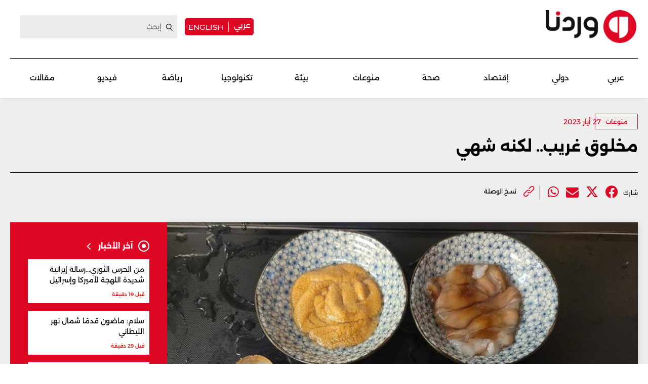

--- FILE ---
content_type: text/html; charset=UTF-8
request_url: https://waradana.com/article/29848-%D9%85%D8%AE%D9%84%D9%88%D9%82-%D8%BA%D8%B1%D9%8A%D8%A8-%D9%84%D9%83%D9%86%D9%87-%D8%B4%D9%87%D9%8A
body_size: 9866
content:
<!DOCTYPE html> <html lang="ar"> <head> <meta http-equiv="Content-Type" content="text/html; charset=utf-8" /> <meta name="viewport" content="initial-scale=1"> <link rel="shortcut icon" href="https://waradana.com/favicon.png?2" type="image/x-icon" /> <link rel="icon" href="https://waradana.com/favicon.png?2" type="image/x-icon" /> <link rel="apple-touch-icon" sizes="57x57" href="https://waradana.com/assets/images/apple-touch-57.png?1" /> <link rel="apple-touch-icon" sizes="72x72" href="https://waradana.com/assets/images/apple-touch-72.png?1" /> <link rel="apple-touch-icon" sizes="114x114" href="https://waradana.com/assets/images/apple-touch-114.png?1" /> <title>مخلوق غريب.. لكنه شهي | وردنا</title> <meta name='viewport' content='initial-scale=1'> <meta name="title" content="مخلوق غريب.. لكنه شهي وردنا -" /> <meta name="description" content="أضاف مطعم تايواني طبقا جديدا لقائمة الطعام الخاصة به، وهو عبارة عن ''الرامن''  المشهور في اليابان وهو فصيلة من القشريات شكلها مريب بعض الشيء. وأعلن مطعم ''رامن بوي'' عن الطبق على صفحته في فايسبوك،... وردنا -" /> <meta property="og:title" content="مخلوق غريب.. لكنه شهي | وردنا" /> <meta property="og:description" content="أضاف مطعم تايواني طبقا جديدا لقائمة الطعام الخاصة به، وهو عبارة عن ''الرامن''  المشهور في اليابان وهو فصيلة من القشريات شكلها مريب بعض الشيء. وأعلن مطعم ''رامن بوي'' عن الطبق على صفحته في فايسبوك،..." /> <meta property="og:type" content="article" /> <meta property="og:url" content="https://waradana.com/article/29848-%D9%85%D8%AE%D9%84%D9%88%D9%82-%D8%BA%D8%B1%D9%8A%D8%A8-%D9%84%D9%83%D9%86%D9%87-%D8%B4%D9%87%D9%8A" /> <link rel="canonical" href="https://waradana.com/article/29848-%D9%85%D8%AE%D9%84%D9%88%D9%82-%D8%BA%D8%B1%D9%8A%D8%A8-%D9%84%D9%83%D9%86%D9%87-%D8%B4%D9%87%D9%8A" /> <meta property="og:image" content="https://s.waradana.com/storage/attachments/30/348636061_923288335446279_480192681516604921_n_495839.jpg/r/1200/348636061_923288335446279_480192681516604921_n_495839.jpg" /> <meta property="og:site_name" content="وردنا" /> <meta property="article:published_time" content="2023-05-27 13:50:21" /> <meta property="article:section" content="articles" /> <meta name="twitter:card" content="summary_large_image" /> <meta name="twitter:site" content="@NewsWaradana" /> <meta name="twitter:title" content="مخلوق غريب.. لكنه شهي | وردنا" /> <meta name="twitter:description" content="أضاف مطعم تايواني طبقا جديدا لقائمة الطعام الخاصة به، وهو عبارة عن ''الرامن''  المشهور في اليابان وهو فصيلة من القشريات شكلها مريب بعض الشيء. وأعلن مطعم ''رامن بوي'' عن الطبق على صفحته في فايسبوك،..." /> <meta name="twitter:image" content="https://s.waradana.com/storage/attachments/30/348636061_923288335446279_480192681516604921_n_495839.jpg/r/1200/348636061_923288335446279_480192681516604921_n_495839.jpg" /> <link rel="image_src" href="https://s.waradana.com/storage/attachments/30/348636061_923288335446279_480192681516604921_n_495839.jpg/r/1200/348636061_923288335446279_480192681516604921_n_495839.jpg" /> <link rel="preload" as="image" href="https://s.waradana.com/storage/attachments/30/348636061_923288335446279_480192681516604921_n_495839.jpg/r/400/348636061_923288335446279_480192681516604921_n_495839.jpg" imagesrcset="https://s.waradana.com/storage/attachments/30/348636061_923288335446279_480192681516604921_n_495839.jpg/r/400/348636061_923288335446279_480192681516604921_n_495839.jpg 400w,https://s.waradana.com/storage/attachments/30/348636061_923288335446279_480192681516604921_n_495839.jpg/r/640/348636061_923288335446279_480192681516604921_n_495839.jpg 640w,https://s.waradana.com/storage/attachments/30/348636061_923288335446279_480192681516604921_n_495839.jpg/r/800/348636061_923288335446279_480192681516604921_n_495839.jpg 800w,https://s.waradana.com/storage/attachments/30/348636061_923288335446279_480192681516604921_n_495839.jpg/r/1200/348636061_923288335446279_480192681516604921_n_495839.jpg 1200w" imagesizes="(max-width: 400px) 84vw,(max-width: 640px) 90vw,(max-width: 800px) 90vw,(max-width: 1200px) 72vw,1200px"> <script type="application/ld+json">
    {
      "@context": "http://schema.org",
      "@type": "Article",
      "headline": "مخلوق غريب.. لكنه شهي",
      "name": "مخلوق غريب.. لكنه شهي",
      "isAccessibleForFree": true,
      "mainEntityOfPage": {
          "@type": "WebPage",
          "@id": "https://waradana.com/article/29848-%D9%85%D8%AE%D9%84%D9%88%D9%82-%D8%BA%D8%B1%D9%8A%D8%A8-%D9%84%D9%83%D9%86%D9%87-%D8%B4%D9%87%D9%8A"
      },

      "description": "أضاف مطعم تايواني طبقا جديدا لقائمة الطعام الخاصة به، وهو عبارة عن ''الرامن''  المشهور في اليابان وهو فصيلة من القشريات شكلها مريب بعض الشيء. وأعلن مطعم ''رامن بوي'' عن الطبق على صفحته في فايسبوك،...",
      "datePublished": "2023-05-27 13:50:21",
      "dateModified": "2023-05-27",
      "author": "waradana",
      "publisher": {
       "@type": "Organization",
       "name": "waradana.com",
       "url": "https://waradana.com/",
       "logo": {
           "@type": "imageObject",
           "url": "https://waradana.com/assets/images/main-logo.png"
           }
       },
      "image": [
      "https://s.waradana.com/storage/attachments/30/348636061_923288335446279_480192681516604921_n_495839.jpg/r/800/348636061_923288335446279_480192681516604921_n_495839.jpg"      ]
    }
</script> <script type="application/ld+json">
    {
      "@context": "https://schema.org/",
      "@type": "BreadcrumbList",
      "itemListElement": [{
        "@type": "ListItem",
        "position": 1,
        "name": "وردنا",
        "item": "https://waradana.com/"  
      },{
        "@type": "ListItem",
        "position": 2,
        "name": "مخلوق غريب.. لكنه شهي",
        "item": "https://waradana.com/article/29848-%D9%85%D8%AE%D9%84%D9%88%D9%82-%D8%BA%D8%B1%D9%8A%D8%A8-%D9%84%D9%83%D9%86%D9%87-%D8%B4%D9%87%D9%8A"  
      }]
    }
</script> <script id="cognativex-metadata" type="text/cognativex">
  {
  "type": "article",
  "postid": "29848",
  "title": "مخلوق غريب.. لكنه شهي",
  "url": "https://waradana.com/article/29848-%D9%85%D8%AE%D9%84%D9%88%D9%82-%D8%BA%D8%B1%D9%8A%D8%A8-%D9%84%D9%83%D9%86%D9%87-%D8%B4%D9%87%D9%8A",
  "keywords": "",
  "thumbnail": "https://s.waradana.com/storage/attachments/30/348636061_923288335446279_480192681516604921_n_495839.jpg/r/800/348636061_923288335446279_480192681516604921_n_495839.jpg",
  "video_duration": 0,
  "word_count": 159,
  "lang": "ar",
  "published_time": "2023-05-27 13:50:21",
  "last_updated": "2023-05-27",
  "description": "أضاف مطعم تايواني طبقا جديدا لقائمة الطعام الخاصة به، وهو عبارة عن ''الرامن''  المشهور في اليابان وهو فصيلة من القشريات شكلها مريب بعض الشيء. وأعلن مطعم ''رامن بوي'' عن الطبق على صفحته في فايسبوك،...",
  "author": "وردنا",
  "classes":[],
  "html":"",
  "lite_url" : ""
  }
  </script> <meta property="fb:app_id" content="278750408385622"/> <link rel="preload" href="https://waradana.com/assets/fonts/Alexandria/Alexandria-Bold.woff2" as="font" type="font/woff2" crossorigin> <link rel="preload" href="https://waradana.com/assets/fonts/Alexandria/Alexandria-Light.woff2" as="font" type="font/woff2" crossorigin> <link rel="preload" href="https://waradana.com/assets/fonts/Alexandria/Alexandria-Medium.woff2" as="font" type="font/woff2" crossorigin> <link rel="preload" href="https://waradana.com/assets/fonts/Alexandria/Alexandria-Regular.woff2" as="font" type="font/woff2" crossorigin> <link rel="preload" href="https://cdnjs.cloudflare.com/ajax/libs/font-awesome/6.4.2/webfonts/fa-brands-400.woff2" as="font" type="font/woff2" crossorigin> <link rel="preload" href="https://cdnjs.cloudflare.com/ajax/libs/font-awesome/6.4.2/css/all.min.css" as="style" onload="this.onload=null;this.rel='stylesheet'" integrity="sha512-z3gLpd7yknf1YoNbCzqRKc4qyor8gaKU1qmn+CShxbuBusANI9QpRohGBreCFkKxLhei6S9CQXFEbbKuqLg0DA==" crossorigin="anonymous" referrerpolicy="no-referrer"> <link rel="preload" href="https://waradana.com/assets/css/combined.css?2" as="style" onload="this.onload=null;this.rel='stylesheet'"> <link rel="preload" href="https://waradana.com/assets/js/jquery-1.11.2.min.js" as="script"> <link rel="preload" href="https://waradana.com/assets/js/combined.min.js?1" as="script"> <link rel="preload" href="https://waradana.com/assets/js/main.js?74" as="script" type="text/javascript"> <link rel="stylesheet" type="text/css" href="https://waradana.com/assets/css/main.css?237" /> <script>
            const loadScript = src => {
                return new Promise((resolve, reject) => {
                    const script = document.createElement('script')
                    script.type = 'text/javascript'
                    script.onload = resolve
                    script.onerror = reject
                    script.src = src
                    document.head.append(script)
                })
            }
        /*
        var waitForJQueryAds = setInterval(function () {
            if (typeof $ != 'undefined') {
                clearInterval(waitForJQueryAds);
                $(document).ready(function() {
                    $('.advertisement:visible').each(function(){
                            var adunitId = adUnitSearchAndReplace($(this).data('adunit'));
                            if(adunitId != 'undefined') {
                                $(this).attr('id', adunitId);
                            }

                    });
                });
            }
        }, 10);
        */
        </script> <script type="text/javascript">
            var _paq = _paq || [];
                            _paq.push(['trackPageView', document.title, { dimension1: '8', dimension2: '', dimension3: '0', dimension4: '1' }]);
                        _paq.push(['enableLinkTracking']);
            _paq.push(['enableHeartBeatTimer']);
            (function() {
                var u="https://analytics-cms.whitebeard.me/";
                _paq.push(['setTrackerUrl', u+'js/']);
                _paq.push(['setSiteId', '32']);
                var d=document, g=d.createElement('script'), s=d.getElementsByTagName('script')[0];
                g.type='text/javascript'; g.async=true; g.defer=true; g.src=u+'js/'; s.parentNode.insertBefore(g,s);
            })();
        </script> <script async src="https://www.googletagmanager.com/gtag/js?id=G-8ZS531LBS2"></script> <script>
                window.dataLayer = window.dataLayer || [];
                function gtag(){dataLayer.push(arguments);}
                gtag('js', new Date());
                gtag('config', 'G-8ZS531LBS2');
            </script> <script async defer src="https://securepubads.g.doubleclick.net/tag/js/gpt.js"></script> <script>
      window.googletag = window.googletag || { cmd: []};

      var waitForJQueryAds = setInterval(function () {
        if (typeof $ != 'undefined') {
            clearInterval(waitForJQueryAds);
            $(document).ready(function() {
                googletag.cmd.push(function() {
                    $('.advertisement:visible').each(function(){
                      var ad_unit = $(this).data('adunit');
                      var dimension = $(this).data('dimension');
                      var ad_id = $(this).attr('id');
                      googletag.defineSlot(ad_unit, dimension, ad_id).addService(googletag.pubads());
                    });

                    googletag.pubads().enableSingleRequest();
                    googletag.pubads().collapseEmptyDivs();
                    googletag.pubads().enableVideoAds();
                    googletag.enableServices();
                });

                googletag.cmd.push(function() {
                    $('.advertisement:visible').each(function(){
                        googletag.display($(this).attr('id'));
                        $(this).attr('data-loaded', '1');
                    });
                });
            });
        }
      }, 10);
    </script> <script type="text/javascript" data-cfasync="false">
                if (window.innerWidth > 960) {
                    var foxpush_account_id = '21795300705';
                    var foxpush_child_id = '31930164';
                    var foxpush_unit_name  = 'monetization_system/22956203796';
                    (function(){
                    var foxvideoscript = document.createElement('script');
                    foxvideoscript.src = 'https://www.foxpush.com/programmatic_video/foxpush_videosdk.min.js';
                    foxvideoscript.type = 'text/javascript';
                    foxvideoscript.async = 'true';
                    var fox_v = document.getElementsByTagName('script')[0];
                    fox_v.parentNode.insertBefore(foxvideoscript, fox_v);})();
                }
            </script> <div id="foxpush_display_1000498"></div> <script async src="https://native-cdn.foxpush.io/foxpush-bidder.js"></script> <script type="text/javascript">
                if (window.innerWidth > 960) {
                  window._foxpushads = window._foxpushads || {units: []};
                  _foxpushads.units.push(
                  function()
                  {
                      const FoxPushAdUnit =
                      {
                          excludedCountries:_foxpushads.setExcludedCountries(['N/A']),
                          type:_foxpushads.setSticky(true),
                          postion:_foxpushads.setStickyPostion('left',100),
                          unit:_foxpushads.setUnit('1000498','display',[300,250]),
                          element:_foxpushads.setHolder('foxpush_display_1000498'),
                          sspId:_foxpushads.setSSPID('ssp_display/22955587454'),
                          MCMId:_foxpushads.setMCMID('31930164'),
                      }
                      _foxpushads.serve(FoxPushAdUnit);
                  });
                }
            </script> <script async src="https://pagead2.googlesyndication.com/pagead/js/adsbygoogle.js?client=ca-pub-3851471919120588" crossorigin="anonymous"></script> </head> <body class="ar"> <script type="text/javascript">
        loadScript('https://waradana.com/assets/js/jquery-1.11.2.min.js')
        .then(() => loadScript('https://waradana.com/assets/js/combined.min.js?1'))
        .then(() => loadScript('https://waradana.com/assets/js/main.js?73'))
      </script> <div id="site"> <header> <section class="main"> <div class="container"> <div class="user-actions"> <a href="/" title="Waradana"><img src="/assets/images/waradana_header.png" alt="Waradana Header"></a> <div class="social links"> <div class="switch-language"> <a href="/" class="arabic-btn">عربي</a> <a href="/english" class="english-btn">english</a> </div> <form action="/search" method="get"> <input type="text" name="q" placeholder="إبحث"> <a href="#" class="submit" title="Search"></a> <i class="fa fa-angle-left submit" aria-hidden="true"></i> </form> </div> </div> <div class="menu-toggle mobile"> <a href="#" title="Menu"><img src="/assets/images/togglemenu.png" alt="Toggle Menu"></a> </div> <div class="switch-language mobile"> <a href="/" class="arabic-btn">عربي</a> <a href="/english" class="english-btn">english</a> </div> <div class="main-menu"> <a href="/" title="Waradana"><img src="/assets/images/waradana_header.png" alt="Waradana Header"></a> <div class="leaderboard_top desktop"></div> <nav class="menu desktop"> <ul> <li class=""><a href="/category/3-عربي" class="">عربي</a></li> <li class=""><a href="/category/5-دولي" class="">دولي</a></li> <li class=""><a href="/category/7-إقتصاد" class="">إقتصاد</a></li> <li class=""><a href="/category/14-صحة" class="">صحة</a></li> <li class=""><a href="/category/8-منوعات" class="">منوعات</a></li> <li class=""><a href="/category/20-بيئة" class="">بيئة</a></li> <li class=""><a href="/category/10-تكنولوجيا" class="">تكنولوجيا </a></li> <li class=""><a href="/category/9-رياضة" class="">رياضة</a></li> <li class=""><a href="/category/18-فيديو" class="">فيديو </a></li> <li class=""><a href="/category/17-مقالات" class="">مقالات</a></li> </ul> </nav> </div> </div> </section> <div class="fullNavMenu mobile hidden"> <div class="menuHeader"> <a class="mobileMenuClose" href="#" title="Menu Close"><img src="/assets/images/closeMenu.png" class="close-icon" alt="Close Menu"></a> <a href="/" title="Waradana"><img src="/assets/images/waradana_header.png" alt="Waradana Header"></a> <div class="search"> <form method="get" action="/search"> <input type="text" name="q" placeholder="ابحث" /> <a class="submit" href="#" title="Search"><i class="fa fa-search" aria-hidden="true"></i></a> </form> </div> </div> <div class="menuMove"> <div class="mobileSitemap mobile"> <ul class="cats"> <li class="alexandria-regular font18"><a href="/category/3-عربي">عربي</a></li> <li class="alexandria-regular font18"><a href="/category/5-دولي">دولي</a></li> <li class="alexandria-regular font18"><a href="/category/7-إقتصاد">إقتصاد</a></li> <li class="alexandria-regular font18"><a href="/category/14-صحة">صحة</a></li> <li class="alexandria-regular font18"><a href="/category/8-منوعات">منوعات</a></li> <li class="alexandria-regular font18"><a href="/category/20-بيئة">بيئة</a></li> <li class="alexandria-regular font18"><a href="/category/10-تكنولوجيا">تكنولوجيا</a></li> <li class="alexandria-regular font18"><a href="/category/9-رياضة">رياضة</a></li> <li class="alexandria-regular font18"><a href="/category/18-فيديو">فيديو</a></li> <li class="alexandria-regular font18"><a href="/category/17-مقالات">مقالات</a></li> </ul> </div> <nav class="social mobile "> <ul> <li><span class="alexandria-regular font13">تابعونا على</span></li> <li class="instagram"><a href="https://www.instagram.com/waradananews/" target="_blank" title="Follow us on Instagram"><i class="fa-brands fa-instagram" aria-hidden="true"></i></a></li> <li class="facebook"><a href="https://www.facebook.com/newswaradana" target="_blank" title="Follow us on Facebook"><i class="fa-brands  fa-facebook" aria-hidden="true"></i></a></li> <li class="twitter"><a href="https://twitter.com/NewsWaradana" target="_blank" title="Follow us on Twitter"><i class="fa-brands fa-x-twitter"></i></a></li> <li class="youtube"><a href="https://www.youtube.com/@waradananews" target="_blank" title="Youtube" class="youtube-icon"><i class="fa-brands  fa-youtube" aria-hidden="true"></i></a></li> <li class="whatsapp"><a href="https://www.whatsapp.com/channel/0029VaDJZShCXC3HUbSPKD3Y" target="_blank" title="WhatsApp" class="whatsapp-icon"><i class="fa-brands  fa-whatsapp" aria-hidden="true"></i></a></li> <li><a href="https://www.threads.net/@waradananews" target="_blank" title="Threads" class="threads-icon"><i class="fa-brands fa-threads"></i></a></li> <li><a href="https://www.tiktok.com/@newswaradana" target="_blank" title="Tiktok" class="tiktok-icon"><i class="fa-brands  fa-tiktok" aria-hidden="true"></i></a></li> <li><a href="https://news.google.com/publications/CAAqBwgKMJKMiwswxMnqAg?ceid=LB:ar&oc=3" target="_blank" title="Google"><i class="fa-brands fa-google"></i></a></li> <li><a href="https://t.me/waradananews" target="_blank" title="Telegram"><i class="fa-brands fa-telegram"></i></a></li> </ul> </nav> </div> </div> </header> <section class="page"> <div id="Ad-Leaderboard" class="advertisement leaderboard responsive header-leaderboard desktop tmp-lb" data-adunit="/31930164/waradana.com/Waradana_Variety_LeaderBoard" data-dimension="[[728, 90], [970, 250]]"></div> <div id="div-gpt-ad-1740128976703-0" class="advertisement leaderboard responsive header-leaderboard mobile tmp-lb" data-adunit="/31930164/Waradana_Home_TOP_Mob_LeaderBoard" data-dimension="[320, 50]"></div> <div class="wrapper"> <div class="article-page" data-url="https://waradana.com/article/29848-%D9%85%D8%AE%D9%84%D9%88%D9%82-%D8%BA%D8%B1%D9%8A%D8%A8-%D9%84%D9%83%D9%86%D9%87-%D8%B4%D9%87%D9%8A" data-title="مخلوق غريب.. لكنه شهي" data-category="8" data-type="1" data-parent=""> <div class="container"> <div class="main-column"> <article class="main"> <div class="article-details"> <div class="category"> <a href="/category/8-منوعات" class="alexandria-medium font12 categories">منوعات</a> <time class="alexandria-regular font14 firstpublished">
                                27 أيار 2023</time> </div> <time class="alexandria-regular font14 firstpublished mobile">
                            27 أيار 2023</time> <h1 class="alexandria-bold font30   mb  ">مخلوق غريب.. لكنه شهي
                        </h1> </div> <div class="social-links"> <span class="alexandria-regular font12">شارك</span> <ul class="social_share" data-url="https://waradana.com/article/29848-%D9%85%D8%AE%D9%84%D9%88%D9%82-%D8%BA%D8%B1%D9%8A%D8%A8-%D9%84%D9%83%D9%86%D9%87-%D8%B4%D9%87%D9%8A"> <li> <a class="facebook_icon" title="Facebook" target="_blank" data-shorturl="https://waradana.com/article/29848" onclick="var sTop = window.screen.height/2-(218); var sLeft = window.screen.width/2-(313);window.open(this.href,'sharer','toolbar=0,status=0,width=626,height=256,top='+sTop+',left='+sLeft);return false;" href="https://www.facebook.com/sharer.php?u=https://waradana.com/article/29848"><span class="fbShares desktop"></span><i class="fa-brands fa-facebook"></i></a> </li> <li> <a class="twitter_icon" title="Twitter" href="https://www.twitter.com/intent/tweet?url=https://waradana.com/article/29848&via=NewsWaradana&text=مخلوق غريب.. لكنه شهي" data-count="none" data-size="large" data-url="https://waradana.com/article/29848" data-via="waradana" data-lang="en" onclick="var sTop = window.screen.height/2-(218); var sLeft = window.screen.width/2-(313);window.open(this.href,'sharer','toolbar=0,status=0,width=626,height=256,top='+sTop+',left='+sLeft);return false;"><i class="fa-brands fa-x-twitter"></i></a> </li> <li class="mail"> <a href="mailto:?subject=مخلوق غريب.. لكنه شهي&body=https://waradana.com/article/29848"><i class="fa fa-envelope"></i></a> </li> <li class="whatsapp"> <a href="https://api.whatsapp.com/send?text=مخلوق غريب.. لكنه شهي%20-%20https://waradana.com/article/29848" class="whatsapp" target="_blank"><i class="fa-brands fa-whatsapp"></i></a> </li> </ul> <ul class="attachment"> <li> <a href="" id="copy-link"> <img src="/assets/images/attach_icon.png" width="22" height="22" alt=""> <span class="alexandria-regular font12">نسخ الوصلة</span> </a> </li> </ul> </div> </article> </div> <div class="row"> <div id="Ad-Mid-Leaderboard" class="advertisement leaderboard desktop" data-adunit="/31930164/waradana.com/Waradana_Variety_MID_LeaderBoard" data-dimension="[[728, 90], [970, 250]]"></div> <div id="Ad-Mid-Leaderboard" class="advertisement leaderboard mobile" data-adunit="/31930164/waradana.com/Waradana_Variety_MID_Mob_LeaderBoard" data-dimension="[320, 50]"></div> <div class="right_col"> <img class="article-main-image"width="1820"height="1365" src="https://s.waradana.com/storage/attachments/30/348636061_923288335446279_480192681516604921_n_495839.jpg/r/400/348636061_923288335446279_480192681516604921_n_495839.jpg" srcset="https://s.waradana.com/storage/attachments/30/348636061_923288335446279_480192681516604921_n_495839.jpg/r/400/348636061_923288335446279_480192681516604921_n_495839.jpg 400w,
                                https://s.waradana.com/storage/attachments/30/348636061_923288335446279_480192681516604921_n_495839.jpg/r/640/348636061_923288335446279_480192681516604921_n_495839.jpg 640w,
                                https://s.waradana.com/storage/attachments/30/348636061_923288335446279_480192681516604921_n_495839.jpg/r/800/348636061_923288335446279_480192681516604921_n_495839.jpg 800w,
                                https://s.waradana.com/storage/attachments/30/348636061_923288335446279_480192681516604921_n_495839.jpg/r/1200/348636061_923288335446279_480192681516604921_n_495839.jpg 1200w" sizes="(max-width: 400px) 84vw,
                                (max-width: 640px) 90vw,
                                (max-width: 800px) 90vw,
                                (max-width: 1200px) 72vw,
                                1200px" decoding="async" loading="eager" fetchpriority="high" alt="مخلوق غريب.. لكنه شهي" style="max-width: 100%; height: auto;"> <div class="container"> <div class="article-text-container"> <p>أضاف مطعم تايواني طبقا جديدا لقائمة الطعام الخاصة به، وهو عبارة عن "الرامن"  المشهور في اليابان وهو فصيلة من القشريات شكلها مريب بعض الشيء.<br></p><p dir="RTL"><iframe src="https://www.facebook.com/plugins/post.php?href=https%3A%2F%2Fwww.facebook.com%2FTheRamenBoy%2Fposts%2Fpfbid0EgF134nzq9MCTvdBRHKHeAqCmDYJZrUsVTzqLW3wCkEZ3FQ313DL9e7jCcAAHovSl&show_text=true&width=500" width="500" height="912" style="border:none;overflow:hidden" scrolling="no" frameborder="0" allowfullscreen="true" allow="autoplay; clipboard-write; encrypted-media; picture-in-picture; web-share"></iframe> </p><p dir="RTL">وأعلن مطعم "رامن بوي" عن الطبق على صفحته في فايسبوك، المطهو  على البخار مع مرق الدجاج بالكريمة.</p><p dir="RTL">وتبلغ تكلفة الوجبة الواحدة 48 دولارا.</p><p> </p><div class="relatedArticles"><div class="item" data-articleid="128960"><a href="https://waradana.com/english/article/128960-strange-creature-but-delicious"><figure><img src="https://s.waradana.com/storage/attachments/129/348636061_923288335446279_480192681516604921_n_495839_943542.jpg/r/400/348636061_923288335446279_480192681516604921_n_495839_943542.jpg" loading="lazy" alt="Strange Creature... But Delicious" /></figure><p>Strange Creature... But Delicious</p></a></div></div> <div class="social-links"> <h2 class="alexandria-medium font16">تابعونا على مواقع التواصل الإجتماعي</h2> <ul> <li> <a href="https://www.instagram.com/waradananews/" target="_blank" title="Instagram" class="instagram-icon"><i class="fa-brands fa-instagram"></i></a> <a href="https://www.facebook.com/newswaradana" class="facebook" target="_blank" title="Facebook" class="facebook-icon"><i class="fa-brands fa-facebook"></i></a> <a href="https://twitter.com/NewsWaradana" target="_blank" title="Twitter" class="twitter-icon"><i class="fa-brands fa-x-twitter"></i></a> <a href="https://www.youtube.com/@waradananews" target="_blank" title="Youtube" class="youtube-icon"><i class="fa-brands fa-youtube" aria-hidden="true"></i></a> <a href="https://www.whatsapp.com/channel/0029VaDJZShCXC3HUbSPKD3Y" target="_blank" title="WhatsApp" class="whatsapp-icon"><i class="fa-brands fa-whatsapp" aria-hidden="true"></i></a> <a href="https://www.threads.net/@waradananews" target="_blank" title="Threads" class="threads-icon" style="margin: 0 15px 0 0;"><i class="fa-brands fa-threads"></i></a> <a href="https://www.tiktok.com/@newswaradana" target="_blank" title="Tiktok" class="tiktok-icon" style="margin: 0 15px 0 0;"><i class="fa-brands fa-tiktok" aria-hidden="true"></i></a> <a href="https://news.google.com/publications/CAAqBwgKMJKMiwswxMnqAg?ceid=LB:ar&oc=3" target="_blank" title="Google" style="margin: 0 15px 0 0;"><i class="fa-brands fa-google"></i></a> <a href="https://t.me/waradananews" target="_blank" title="Telegram" style="margin: 0 15px 0 0;"><i class="fa-brands fa-telegram"></i></a> </li> </ul> </div> <div class="related-articles"> <h2 class="alexandria-bold font22">مقالات ذات صلة</h2> <div class="main-column"> <article class="article-3"> <a href="https://waradana.com/english/article/128960-strange-creature-but-delicious" > <figure style="background-image: url('https://s.waradana.com/storage/attachments/129/348636061_923288335446279_480192681516604921_n_495839_943542.jpg/r/400/348636061_923288335446279_480192681516604921_n_495839_943542.jpg'); background-size: cover; height: 135px;"> </figure> <div class="info"> <h3 class="alexandria-regular font16">Strange Creature... But Delicious</h2> <span class="alexandria-medium font10">
                                                         8 تشرين الأول 2024</span> </div> </a> </article> </div> </div> </div> <ul class="keywords"> <li><a href="/keywords/33091-مأكولات-بحرية">مأكولات بحرية</a> </li> <li><a href="/keywords/5141-تايوان">تايوان</a> </li> </div> </div> <div class="left_col"> <div class="latest-news"> <div class="latest-news-title"> <i class="fa-regular fa-circle-dot"></i> <h2 class="alexandria-bold font16">آخر الأخبار</h2> <i class="fa fa-angle-left"></i> </div> <div class="mobile-slider"> <div class="news"> <a href="https://waradana.com/article/249093-%D9%85%D9%86-%D8%A7%D9%84%D8%AD%D8%B1%D8%B3-%D8%A7%D9%84%D8%AB%D9%88%D8%B1%D9%8A%D8%B1%D8%B3%D8%A7%D9%84%D8%A9-%D8%A5%D9%8A%D8%B1%D8%A7%D9%86%D9%8A%D8%A9-%D8%B4%D8%AF%D9%8A%D8%AF%D8%A9-%D8%A7%D9%84%D9%84%D9%87%D8%AC%D8%A9-%D9%84%D8%A3%D9%85%D9%8A%D8%B1%D9%83%D8%A7-%D9%88%D8%A5%D8%B3%D8%B1%D8%A7%D8%A6%D9%8A%D9%84" > <h3 class="alexandria-regular font14">من الحرس الثوري...رسالة إيرانية شديدة اللهجة لأميركا وإسرائيل</h3> <h4 class="alexandria-medium font10">قبل 19 دقيقة</h4> </a> </div> <div class="news"> <a href="https://waradana.com/article/249092-%D8%B3%D9%84%D8%A7%D9%85-%D9%85%D8%A7%D8%B6%D9%88%D9%86-%D9%82%D8%AF%D9%85%D8%A7-%D8%B4%D9%85%D8%A7%D9%84-%D9%86%D9%87%D8%B1-%D8%A7%D9%84%D9%84%D9%8A%D8%B7%D8%A7%D9%86%D9%8A" > <h3 class="alexandria-regular font14">سلام: ماضون قدمًا شمال نهر الليطاني</h3> <h4 class="alexandria-medium font10">قبل 29 دقيقة</h4> </a> </div> <div class="news"> <a href="https://waradana.com/article/249091-%D8%B6%D8%A8%D8%B7-3-%D8%A3%D8%B7%D9%86%D8%A7%D9%86-%D9%85%D9%86-%D8%A7%D9%84%D8%AF%D8%AC%D8%A7%D8%AC-%D8%A7%D9%84%D9%81%D8%A7%D8%B3%D8%AF-%D9%81%D9%8A-%D8%B3%D8%B9%D8%AF%D9%86%D8%A7%D9%8A%D9%84" > <h3 class="alexandria-regular font14">ضبط 3 أطنان من الدجاج الفاسد في سعدنايل</h3> <h4 class="alexandria-medium font10">قبل 37 دقيقة</h4> </a> </div> <div class="news"> <a href="https://waradana.com/article/249090-%D8%B3%D9%84%D9%88%D8%AA-%D9%8A%D8%AA%D8%AD%D8%AF%D8%AB-%D8%B9%D9%86-%D8%B9%D9%88%D8%AF%D8%A9-%D8%B5%D9%84%D8%A7%D8%AD-%D8%A8%D8%B9%D8%AF-%D8%BA%D9%8A%D8%A7%D8%A8-%D8%A3%D9%83%D8%AB%D8%B1-%D9%85%D9%86-%D8%B4%D9%87%D8%B1" > <h3 class="alexandria-regular font14">سلوت يتحدث عن عودة صلاح بعد غياب أكثر من شهر</h3> <h4 class="alexandria-medium font10">قبل 48 دقيقة</h4> </a> </div> <div class="news"> <a href="https://waradana.com/article/249089-%D9%85%D8%B3%D9%8A%D8%B1%D8%A9-%D8%A5%D8%B3%D8%B1%D8%A7%D8%A6%D9%8A%D9%84%D9%8A%D8%A9-%D8%AA%D8%B3%D8%AA%D9%87%D8%AF%D9%81-%D8%A2%D9%84%D9%8A%D8%A9-%D9%85%D9%86-%D9%86%D9%88%D8%B9-%D8%A8%D9%88%D9%83%D9%84%D9%8A%D9%84%D9%8A%D9%86-%D9%81%D9%8A-%D8%A8%D9%84%D8%AF%D8%A9-%D8%B9%D9%8A%D8%AA%D8%B1%D9%88%D9%86--%D9%82%D8%B6%D8%A7%D8%A1-%D8%A8%D9%86%D8%AA-%D8%AC%D8%A8%D9%8A%D9%84-%D9%88%D8%A3%D9%86%D8%A8%D8%A7%D8%A1" > <h3 class="alexandria-regular font14">مسيّرة إسرائيليّة تستهدف آلية من نوع "بوكلين" في بلدة عيترون - قضاء بنت جبيل وأنباء عن إصابة صاحبها بجروح طفيفة</h3> <h4 class="alexandria-medium font10">قبل 53 دقيقة</h4> </a> </div> <div class="news"> <a href="https://waradana.com/article/249088-%D9%88%D9%8A%D8%AA%D9%83%D9%88%D9%81-%D9%82%D8%A8%D9%84-%D9%84%D9%82%D8%A7%D8%A1-%D8%A8%D9%88%D8%AA%D9%8A%D9%86-%D9%85%D8%B3%D8%A3%D9%84%D8%A9-%D9%88%D8%A7%D8%AD%D8%AF%D8%A9-%D9%85%D8%AA%D8%A8%D9%82%D9%8A%D8%A9-%D9%84%D8%AD%D9%84-%D8%A3%D8%B2%D9%85%D8%A9-%D8%A3%D9%88%D9%83%D8%B1%D8%A7%D9%86%D9%8A%D8%A7" > <h3 class="alexandria-regular font14">ويتكوف قبل لقاء بوتين: مسألة واحدة متبقية لحل أزمة أوكرانيا</h3> <h4 class="alexandria-medium font10">قبل ساعة</h4> </a> </div> </div> <a href="/latest-news" class="alexandria-regular font12 more_news">المزيد من آخر الاخبار</a> </div> <div id="Ad-MPU" class="advertisement mpu" data-adunit="/31930164/waradana.com/Waradana_Variety_MPU" data-dimension="[300, 250]"></div> <div class="mostread component"> <div class="main-container"> <h2 class="alexandria-bold font18">الأكثر قراءة</h2> <ul> <li> <a href="https://waradana.com/article/248979-%D8%AA%D8%B1%D8%A7%D9%85%D8%A8-%D9%8A%D9%87%D8%AF%D8%AF-%D8%A5%D9%8A%D8%B1%D8%A7%D9%86-%D8%B3%D9%86%D9%86%D8%B3%D9%81%D9%87%D8%A7-%D8%A5%D8%B0%D8%A7-%D8%AD%D8%A7%D9%88%D9%84%D8%AA-%D8%A7%D8%BA%D8%AA%D9%8A%D8%A7%D9%84%D9%8A" > <figure style="background: url('https://s.waradana.com/storage/attachments/249/932375.jpg/r/400/932375.jpg') no-repeat center; background-size: cover;background-position: 50% 50%"> </figure> <span class="alexandria-bold font13">1</span> <h3 class="alexandria-bold font14">ترامب يُهدّد إيران: سننسفها إذا حاولت اغتيالي!</h3> <h4 class="alexandria-medium font11">دولي</h4> </a> </li> <li> <a href="https://waradana.com/article/249007-%D9%88%D9%81%D8%A7%D8%A9-%D8%B1%D9%81%D8%B9%D8%AA-%D8%A7%D9%84%D8%A3%D8%B3%D8%AF" > <span class="alexandria-bold font13">2</span> <h3 class="alexandria-bold font14">"عراب مجازر حماة".. وفاة رفعت الأسد!</h3> <h4 class="alexandria-medium font11">سوريا</h4> </a> </li> <li> <a href="https://waradana.com/article/248839-%D9%82%D8%A7%D9%84%D9%8A%D8%A8%D8%A7%D9%81-%D9%85%D8%A7-%D8%AC%D8%B1%D9%89-%D9%81%D9%8A-%D8%A5%D9%8A%D8%B1%D8%A7%D9%86-%D8%AD%D8%B1%D8%A8-%D8%A5%D8%B1%D9%87%D8%A7%D8%A8%D9%8A%D8%A9-%D8%AA%D8%B4%D8%A8%D9%87-%D8%B9%D9%85%D9%84%D9%8A%D8%A9-%D8%A7%D9%84%D8%A8%D9%8A%D8%AC%D8%B1" > <span class="alexandria-bold font13">3</span> <h3 class="alexandria-bold font14">قاليباف: ما جرى في إيران حرب إرهابية تشبه عملية "البيجر"</h3> <h4 class="alexandria-medium font11">دولي</h4> </a> </li> <li> <a href="https://waradana.com/article/248737-%D8%A7%D9%84%D8%A3%D9%85%D8%B7%D8%A7%D8%B1-%D9%84%D9%85-%D8%AA%D9%86%D8%AA%D9%87-%D8%A8%D8%B9%D8%AF-%D9%85%D9%86%D8%AE%D9%81%D8%B6%D8%A7%D8%AA-%D9%85%D8%AA%D8%AA%D8%A7%D9%84%D9%8A%D8%A9-%D8%B3%D8%AA%D8%B6%D8%B1%D8%B6%D8%B1%D8%A8-%D9%84%D8%A8%D9%86%D8%A7%D9%86-%D9%88%D8%A7%D8%B3%D8%AA%D8%B9%D8%AF%D9%88%D8%A7-%D9%84%D9%85%D9%88%D8%AC%D8%A9-%D8%A8%D8%B1%D8%AF-%D9%82%D8%A7%D8%B1%D8%B3-%D9%81%D9%8A-%D9%87%D8%B0%D8%A7" > <span class="alexandria-bold font13">4</span> <h3 class="alexandria-bold font14">الأمطار لم تنتهِ بعد... منخفضات مُتتالية ستضرب لبنان واستعدوا لموجة برد قارس في هذا التاريخ</h3> <h4 class="alexandria-medium font11">بيئة</h4> </a> </li> <li> <a href="https://waradana.com/article/249018-%D9%85%D8%A7-%D9%87%D9%88-%D8%A7%D9%84%D9%85%D9%82%D8%AA%D8%B1%D8%AD-%D8%A7%D9%84%D8%A8%D8%B1%D9%8A%D8%B7%D8%A7%D9%86%D9%8A-%D8%A7%D9%84%D8%B0%D9%8A-%D9%8A%D9%85%D9%83%D9%86-%D8%AA%D8%B7%D8%A8%D9%8A%D9%82%D9%87-%D9%84%D9%86%D8%B2%D8%B9-%D8%B3%D9%84%D8%A7%D8%AD-%D8%A7%D9%84%D8%AD%D8%B2%D8%A8" > <span class="alexandria-bold font13">5</span> <h3 class="alexandria-bold font14">ما هو "المقترح البريطاني" الذي يُمكن تطبيقه لنزع سلاح "الحزب"؟</h3> <h4 class="alexandria-medium font11">لبنان</h4> </a> </li> </ul> </div> </div> </div> </div> <div class="author-related-article"> <h2 class="alexandria-bold font22">يقرأون الآن</h2> <div class="row"> <article class="article-4"> <a href="https://waradana.com/article/249073-%D8%AA%D9%87%D8%AF%D9%8A%D8%AF-%D8%AC%D8%AF%D9%8A%D8%AF-%D9%85%D9%86-%D8%AA%D8%B1%D8%A7%D9%85%D8%A8-%D9%84%D8%A5%D9%8A%D8%B1%D8%A7%D9%86-%D8%B3%D9%86%D8%B6%D8%B1%D8%A8%D9%87%D8%A7-%D9%85%D8%B1%D8%A9-%D8%A3%D8%AE%D8%B1%D9%89" > <figure style="background-image: url('https://s.waradana.com/storage/attachments/250/721885_401334.jpg/r/400/721885_401334.jpg'); background-size: cover; height: 190px;"> </figure> <div class="info"> <h3 class="alexandria-regular font17">تهديد جديد من ترامب لإيران: سنضربها مرة أخرى</h2> <span class="alexandria-medium font11">22 كانون الثاني
                                        2026</span> </div> </a> </article> <article class="article-4"> <a href="https://waradana.com/article/249065-%D8%A8%D8%B1%D9%8A-%D9%84%D9%85-%D9%8A%D8%B9%D8%AF-%D9%8A%D8%AC%D8%AF%D9%8A-%D9%84%D8%A8%D9%86%D8%A7%D9%86-%D9%88%D8%A7%D9%84%D9%84%D8%A8%D9%86%D8%A7%D9%86%D9%8A%D9%8A%D9%86-%D8%A8%D9%8A%D8%A7%D9%86%D8%A7%D8%AA-%D8%A7%D9%84%D8%B4%D8%AC%D8%A8-%D9%88%D8%A7%D9%84%D8%A5%D8%AF%D8%A7%D9%86%D8%A9" > <figure style="background-image: url('https://s.waradana.com/storage/attachments/250/2430197_1731967815_105635.jpg/r/400/2430197_1731967815_105635.jpg'); background-size: cover; height: 190px;"> </figure> <div class="info"> <h3 class="alexandria-regular font17">بري: لم يعد يجدي لبنان واللبنانيين بيانات الشجب والإدانة</h2> <span class="alexandria-medium font11">21 كانون الثاني
                                        2026</span> </div> </a> </article> <article class="article-4"> <a href="https://waradana.com/article/249018-%D9%85%D8%A7-%D9%87%D9%88-%D8%A7%D9%84%D9%85%D9%82%D8%AA%D8%B1%D8%AD-%D8%A7%D9%84%D8%A8%D8%B1%D9%8A%D8%B7%D8%A7%D9%86%D9%8A-%D8%A7%D9%84%D8%B0%D9%8A-%D9%8A%D9%85%D9%83%D9%86-%D8%AA%D8%B7%D8%A8%D9%8A%D9%82%D9%87-%D9%84%D9%86%D8%B2%D8%B9-%D8%B3%D9%84%D8%A7%D8%AD-%D8%A7%D9%84%D8%AD%D8%B2%D8%A8" > <figure style="background-image: url('https://s.waradana.com/storage/attachments/250/854649.jpg/r/400/854649.jpg'); background-size: cover; height: 190px;"> </figure> <div class="info"> <h3 class="alexandria-regular font17">ما هو "المقترح البريطاني" الذي يُمكن تطبيقه لنزع سلاح "الحزب"؟</h2> <span class="alexandria-medium font11">21 كانون الثاني
                                        2026</span> </div> </a> </article> </div> </div> </div> </div> </div> <div class="clear"></div> </section> <footer> <div class="container"> <section class="links special-pages"> <a href="/" title="Waradana"> <img src="https://waradana.com/assets/images/waradana_logo.png" width="160" alt="Waradana Logo" loading="lazy" /> </a> <ul> <li><a href="/category/3-عربي">عربي</a></li> <li><a href="/category/5-دولي">دولي</a></li> </ul> <ul> <li><a href="/category/7-إقتصاد">إقتصاد</a></li> <li><a href="/category/14-صحة">صحة</a></li> <li><a href="/category/9-رياضة">رياضة</a></li> </ul> <ul> <li><a href="/category/8-منوعات">منوعات حول العالم</a></li> <li><a href="/category/10-تكنولوجيا">تكنولوجيا </a></li> <li><a href="/category/20-بيئة">بيئة</a></li> </ul> <ul> <li><a href="/category/18-فيديو">فيديو </a></li> <li><a href="/category/17-مقالات">مقالات</a></li> </ul> <ul> <li><a href="/latest-news">آخر الأخبار</a></li> <li><a href="/category/19-على-هواكم">على هواكم </a></li> <li><a href="/archives-index">الأرشيف</a></li> </ul> <div class="footer-buttons-mobile"> <ul> <li><a href="/category/3-عربي">عربي</a></li> <li><a href="/category/5-دولي">دولي</a></li> <li><a href="/category/7-إقتصاد">إقتصاد</a></li> <li><a href="/category/14-صحة">صحة</a></li> <li><a href="/category/9-رياضة">رياضة</a></li> <li><a href="/category/8-منوعات">منوعات</a></li> </ul> <ul> <li><a href="/category/10-تكنولوجيا">تكنولوجيا </a></li> <li><a href="/category/20-بيئة">بيئة</a></li> <li><a href="/category/18-فيديو">فيديو </a></li> <li><a href="/category/17-مقالات">مقالات</a></li> <li><a href="/latest-news">آخر الأخبار</a></li> <li><a href="/category/19-على-هواكم">على هواكم </a></li> <li><a href="/archives-index">الأرشيف</a></li> </ul> </div> <div class="newsletter"> <span class="alexandria-medium font12">هل تريد الاشتراك في نشرتنا الاخباريّة؟</span> <form method="post" action=""> <input type="hidden" name="preferences" value="" /> <input type="email" name="email" value="" placeholder=" البريد الاكتروني " class="email" /> <div class="hidden noticeMessage">جاري التّسجيل..</div> <a href="#" data-channel="1" class="submit subscribeToNewsletter" title="Newsletter"><i class="fa-solid fa-angle-left"></i></a> <div class="overlay-newsletter"> <div class="details"> <a href="#" class="close"></a> <div class="main-image"><img src="/assets/images/email-logo.png" alt="Email Logo" loading="lazy"></div> <h2 class="alexandria-bold font24">شكراً لاشتراكك في نشرتنا الإلكترونية</h2> <p class="alexandria-regular font13">للمزيد تابعونا على مواقع التواصل الإجتماعي</p> <ul> <li> <a href="https://www.instagram.com/waradananews/" target="_blank" title="Instagram" class="instagram-icon"><i class="fa-brands fa-instagram"></i></a> <a href="https://www.facebook.com/newswaradana" class="facebook" target="_blank" title="Facebook" class="facebook-icon"><i class="fa-brands fa-facebook"></i></a> <a href="https://twitter.com/NewsWaradana" target="_blank" title="Twitter" class="twitter-icon"><i class="fa-brands fa-x-twitter"></i></a> <a href="https://www.youtube.com/@waradananews" target="_blank" title="Youtube" class="youtube-icon"><i class="fa-brands fa-youtube" aria-hidden="true"></i></a> <a href="https://www.whatsapp.com/channel/0029VaDJZShCXC3HUbSPKD3Y" target="_blank" title="WhatsApp" class="whatsapp-icon"><i class="fa-brands fa-whatsapp" aria-hidden="true"></i></a> <a href="https://www.threads.net/@waradananews" target="_blank" title="Threads" class="threads-icon" style="margin: 0 15px 0 0;"><i class="fa-brands fa-threads"></i></a> <a href="https://www.tiktok.com/@newswaradana" target="_blank" title="Tiktok" class="tiktok-icon" style="margin: 0 15px 0 0;"><i class="fa-brands fa-tiktok" aria-hidden="true"></i></a> <a href="https://news.google.com/publications/CAAqBwgKMJKMiwswxMnqAg?ceid=LB:ar&oc=3" target="_blank" title="Google" style="margin: 0 15px 0 0;"><i class="fa-brands fa-google"></i></a> <a href="https://t.me/waradananews" target="_blank" title="Telegram" style="padding: 0 15px 0 0;"><i class="fa-brands fa-telegram"></i></a> </li> </ul> </div> </div> </form> </div> </section> <section class="social"> <ul> <li class="whoweare alexandria-regular"><a href="/whoweare">من نحن </a></li> </ul> <ul class="contact"> <li class="contactus alexandria-bold font13">للتواصل معنا</li> <li><a href="mailto:info@waradna.com" class="email alexandria-light font12">info@waradana.com</a>&emsp;<a href="tel:+961 3 575 636" class="phone alexandria-light font12">+961 3 575 636</a></li> <li> <div class="location_info"> <p class="alexandria-light font12">J1 Building, Tallet el Khayat, Beirut, Lebanon</p> </div> </li> <li> <a href="https://www.instagram.com/waradananews/" target="_blank" title="Instagram" class="instagram-icon"><i class="fa-brands fa-instagram"></i></a> <a href="https://www.facebook.com/newswaradana" target="_blank" title="Facebook" class="facebook-icon"><i class="fa-brands fa-facebook"></i></a> <a href="https://twitter.com/NewsWaradana" target="_blank" title="Twitter" class="twitter-icon"><i class="fa-brands fa-x-twitter"></i></a> <a href="https://www.youtube.com/@waradananews" target="_blank" title="Youtube" class="youtube-icon"><i class="fa-brands fa-youtube" aria-hidden="true"></i></a> <a href="https://www.whatsapp.com/channel/0029VaDJZShCXC3HUbSPKD3Y" target="_blank" title="WhatsApp" class="whatsapp-icon"><i class="fa-brands fa-whatsapp" aria-hidden="true"></i></a> <a href="https://www.threads.net/@waradananews" target="_blank" title="Threads" class="threads-icon" style="padding: 0 5px;"><i class="fa-brands fa-threads"></i></a> <a href="https://www.tiktok.com/@newswaradana" target="_blank" title="Tiktok" class="tiktok-icon"><i class="fa-brands fa-tiktok" aria-hidden="true"></i></a> <a href="https://news.google.com/publications/CAAqBwgKMJKMiwswxMnqAg?ceid=LB:ar&oc=3" target="_blank" title="Google" style="padding: 0 5px;"><i class="fa-brands fa-google"></i></a> <a href="https://t.me/waradananews" target="_blank" title="Telegram" style="padding: 0 5px;"><i class="fa-brands fa-telegram"></i></a> </li> </ul> <ul> <li class="rights alexandria-regular font11">© 2025 WARADANA All Rights Reserved. Developed by<a href="https://www.whitebeard.nl/" target="_blank" title="whitebeard"><img loading="lazy" src="/assets/images/whitebeard-logo-white.png?1" alt="Whitebeard Logo" class="whitebeard_logo"></a></li> </ul> </section> </div> </footer> <a href="#" class="toTop"><i class="fa-solid fa-angle-up"></i></a> </div> <script defer src="https://static.cloudflareinsights.com/beacon.min.js/vcd15cbe7772f49c399c6a5babf22c1241717689176015" integrity="sha512-ZpsOmlRQV6y907TI0dKBHq9Md29nnaEIPlkf84rnaERnq6zvWvPUqr2ft8M1aS28oN72PdrCzSjY4U6VaAw1EQ==" data-cf-beacon='{"version":"2024.11.0","token":"853a6f5e20b54531912d08755ae80819","r":1,"server_timing":{"name":{"cfCacheStatus":true,"cfEdge":true,"cfExtPri":true,"cfL4":true,"cfOrigin":true,"cfSpeedBrain":true},"location_startswith":null}}' crossorigin="anonymous"></script>
</body> </html><!-- MISS 0 -->

--- FILE ---
content_type: text/html; charset=utf-8
request_url: https://www.google.com/recaptcha/api2/aframe
body_size: 268
content:
<!DOCTYPE HTML><html><head><meta http-equiv="content-type" content="text/html; charset=UTF-8"></head><body><script nonce="JmL7XaRJseNT5MwuPlJ0ZA">/** Anti-fraud and anti-abuse applications only. See google.com/recaptcha */ try{var clients={'sodar':'https://pagead2.googlesyndication.com/pagead/sodar?'};window.addEventListener("message",function(a){try{if(a.source===window.parent){var b=JSON.parse(a.data);var c=clients[b['id']];if(c){var d=document.createElement('img');d.src=c+b['params']+'&rc='+(localStorage.getItem("rc::a")?sessionStorage.getItem("rc::b"):"");window.document.body.appendChild(d);sessionStorage.setItem("rc::e",parseInt(sessionStorage.getItem("rc::e")||0)+1);localStorage.setItem("rc::h",'1769073639840');}}}catch(b){}});window.parent.postMessage("_grecaptcha_ready", "*");}catch(b){}</script></body></html>

--- FILE ---
content_type: text/css
request_url: https://waradana.com/assets/css/main.css?237
body_size: 14649
content:
@font-face {
    font-family: 'Alexandria-Bold';
    src: url('/assets/fonts/Alexandria/Alexandria-Bold.eot');
    src: url('/assets/fonts/Alexandria/Alexandria-Bold.eot?#iefix') format('embedded-opentype'),
        url('/assets/fonts/Alexandria/Alexandria-Bold.woff2') format('woff2'),
        url('/assets/fonts/Alexandria/Alexandria-Bold.woff') format('woff'),
        url('/assets/fonts/Alexandria/Alexandria-Bold.ttf')  format('truetype'),
        url('/assets/fonts/Alexandria/Alexandria-Bold.svg#Alexandria-Bold') format('svg');
        font-display: swap;
        font-style: normal;
        font-variant: normal;
}

@font-face {
    font-family: 'Alexandria-Light';
    src: url('/assets/fonts/Alexandria/Alexandria-Light.eot');
    src: url('/assets/fonts/Alexandria/Alexandria-Light.eot?#iefix') format('embedded-opentype'),
        url('/assets/fonts/Alexandria/Alexandria-Light.woff2') format('woff2'),
        url('/assets/fonts/Alexandria/Alexandria-Light.woff') format('woff'),
        url('/assets/fonts/Alexandria/Alexandria-Light.ttf')  format('truetype'),
        url('/assets/fonts/Alexandria/Alexandria-Light.svg#Alexandria-Light') format('svg');
        font-display: swap;
        font-style: normal;
        font-variant: normal;
}

@font-face {
    font-family: 'Alexandria-Medium';
    src: url('/assets/fonts/Alexandria/Alexandria-Medium.eot');
    src: url('/assets/fonts/Alexandria/Alexandria-Medium.eot?#iefix') format('embedded-opentype'),
        url('/assets/fonts/Alexandria/Alexandria-Medium.woff2') format('woff2'),
        url('/assets/fonts/Alexandria/Alexandria-Medium.woff') format('woff'),
        url('/assets/fonts/Alexandria/Alexandria-Medium.ttf')  format('truetype'),
        url('/assets/fonts/Alexandria/Alexandria-Medium.svg#Alexandria-Medium') format('svg');
        font-display: swap;
        font-style: normal;
        font-variant: normal;
}

@font-face {
    font-family: 'Alexandria-Regular';
    src: url('/assets/fonts/Alexandria/Alexandria-Regular.eot');
    src: url('/assets/fonts/Alexandria/Alexandria-Regular.eot?#iefix') format('embedded-opentype'),
        url('/assets/fonts/Alexandria/Alexandria-Regular.woff2') format('woff2'),
        url('/assets/fonts/Alexandria/Alexandria-Regular.woff') format('woff'),
        url('/assets/fonts/Alexandria/Alexandria-Regular.ttf')  format('truetype'),
        url('/assets/fonts/Alexandria/Alexandria-Regular.svg#Alexandria-Regular') format('svg');
        font-display: swap;
        font-style: normal;
        font-variant: normal;
}

@font-face {
    font-family: 'Montserrat-Regular';
    src: url('/assets/fonts/Montserrat-Regular/Montserrat-Regular.eot');
    src: url('/assets/fonts/Montserrat-Regular/Montserrat-Regular.eot?#iefix') format('embedded-opentype'),
        url('/assets/fonts/Montserrat-Regular/Montserrat-Regular.woff') format('woff'),
        url('/assets/fonts/Montserrat-Regular/Montserrat-Regular.ttf')  format('truetype'),
        url('/assets/fonts/Montserrat-Regular/Montserrat-Regular.svg') format('svg');
        font-display: swap;
        font-style: normal;
        font-variant: normal;
}

@font-face {
    font-family: 'Montserrat-Medium';
    src: url('/assets/fonts/Montserrat-Medium/Montserrat-Medium.eot');
    src: url('/assets/fonts/Montserrat-Medium/Montserrat-Medium.eot?#iefix') format('embedded-opentype'),
        url('/assets/fonts/Montserrat-Medium/Montserrat-Medium.woff') format('woff'),
        url('/assets/fonts/Montserrat-Medium/Montserrat-Medium.ttf')  format('truetype'),
        url('/assets/fonts/Montserrat-Medium/Montserrat-Medium.svg') format('svg');
        font-display: swap;
        font-style: normal;
        font-variant: normal;
}

@font-face {
    font-family: 'Montserrat-SemiBold';
    src: url('/assets/fonts/Montserrat-SemiBold/Montserrat-SemiBold.eot');
    src: url('/assets/fonts/Montserrat-SemiBold/Montserrat-SemiBold.eot?#iefix') format('embedded-opentype'),
        url('/assets/fonts/Montserrat-SemiBold/Montserrat-SemiBold.woff') format('woff'),
        url('/assets/fonts/Montserrat-SemiBold/Montserrat-SemiBold.ttf')  format('truetype'),
        url('/assets/fonts/Montserrat-SemiBold/Montserrat-SemiBold.svg') format('svg');
        font-display: swap;
        font-style: normal;
        font-variant: normal;
}

@font-face {
    font-family: 'Montserrat-ExtraBold';
    src: url('/assets/fonts/Montserrat-ExtraBold/Montserrat-ExtraBold.eot');
    src: url('/assets/fonts/Montserrat-ExtraBold/Montserrat-ExtraBold.eot?#iefix') format('embedded-opentype'),
        url('/assets/fonts/Montserrat-ExtraBold/Montserrat-ExtraBold.woff') format('woff'),
        url('/assets/fonts/Montserrat-ExtraBold/Montserrat-ExtraBold.ttf')  format('truetype'),
        url('/assets/fonts/Montserrat-ExtraBold/Montserrat-ExtraBold.svg') format('svg');
        font-display: swap;
        font-style: normal;
        font-variant: normal;
}

@font-face {
    font-family: 'Montserrat-Bold';
    src: url('/assets/fonts/Montserrat-Bold/Montserrat-Bold.eot');
    src: url('/assets/fonts/Montserrat-Bold/Montserrat-Bold.eot?#iefix') format('embedded-opentype'),
        url('/assets/fonts/Montserrat-Bold/Montserrat-Bold.woff') format('woff'),
        url('/assets/fonts/Montserrat-Bold/Montserrat-Bold.ttf')  format('truetype'),
        url('/assets/fonts/Montserrat-Bold/Montserrat-Bold.svg') format('svg');
        font-display: swap;
        font-style: normal;
        font-variant: normal;
}



.alexandria-bold{font-family: 'Alexandria-Bold', Arial, Helvetica, sans-serif !important;}
.alexandria-light{font-family: 'Alexandria-Light', Arial, Helvetica, sans-serif !important}
.alexandria-medium{font-family: 'Alexandria-Medium', Arial, Helvetica, sans-serif !important}
.alexandria-regular{font-family: 'Alexandria-Regular', Arial, Helvetica, sans-serif !important}


.montserrat-regular {font-family: 'Montserrat-Regular', Arial, Helvetica, sans-serif !important;}
.montserrat-medium {font-family: 'Montserrat-Medium', Arial, Helvetica, sans-serif !important;}
.montserrat-Semibold {font-family: 'Montserrat-SemiBold', Arial, Helvetica, sans-serif !important;}
.montserrat-bold {font-family: 'Montserrat-Bold', Arial, Helvetica, sans-serif !important;}
.montserrat-extrabold {font-family: 'Montserrat-ExtraBold', Arial, Helvetica, sans-serif !important;}



.font9{font-size: 9px;}
.font10{font-size: 10px;}
.font11{font-size: 11px;}
.font12{font-size:12px;}
.font14{font-size: 14px;}
.font13{font-size: 13px ;}
.font15{font-size: 15px;}
.font16{font-size: 16px;}
.font17{font-size: 17px;}
.font18{font-size: 18px;}
.font18-2{font-size: 18px;}
.font18-3{font-size: 18px;}
.font20{font-size: 20px;}
.font20-2{font-size: 20px;}
.font21{font-size: 21px;}
.font22{font-size: 22px;}
.font23{font-size: 23px;}
.font24{font-size: 24px;}
.font25{font-size: 25px;}
.font26{font-size: 26px;}
.font27 {font-size: 27px;}
.font28{font-size: 28px;}
.font30{font-size: 30px;}
.font34{font-size: 34px;}
.font35{font-size: 35px;}
.font37{font-size: 37px;}

html[lang="en"]  body { margin:0; padding:0;direction: ltr;overflow-x: hidden;}
html, body { margin:0; padding:0;direction: rtl}
body { height: 100% }
.fa-danger{color:#d60a1c}
ul { list-style: none }
ul, li { margin: 0; padding: 0 }
h2,h3,h4{line-height: 1.5; font-weight: normal;}
a { text-decoration: none; color: inherit }
* { margin: 0; padding: 0; box-sizing: border-box }
*::selection {color: white; background: #c22127}
img { border: none }
input, select:focus, textarea {font-size: 16px}
input[type=email]{direction: ltr; text-align: right}
input[type="text"], textarea {
    font-size: 16px; /* or any other font size you prefer */
    -webkit-text-size-adjust: none;
  }
.hidden { display: none }
.block {display: block}
.defaultInput { color: #666666 }
.clear { clear: both }
.numeral { font-family: Helvetica, Arial, sans-serif }
.rtl {direction: rtl}
.ltr {direction: ltr}
/*search overlay*/
body.overflow{overflow: hidden}
.no-results{text-align: center; font-size: 32px; font-family: Alexandria-Bold, Arial, Helvetica, sans-serif;}

.mb{margin-bottom: 15px;}

.pinned-container.fixed{position: fixed;}
.pinned-container.pinned{position: absolute; bottom: 5px;}

.noticeMessage {color: red; font-size: 12px; font-family: Alexandria-Bold, Arial, Helvetica, sans-serif; margin: 15px 0}
.noticeMessage.registrationEmailExists a{color: #CBAC59}

section.newsletter .email:-webkit-autofill{-webkit-animation-name: autofill;-webkit-animation-fill-mode: both}
.premium section.newsletter .email:-webkit-autofill{-webkit-animation-name: autofill-premium; -webkit-animation-fill-mode: both}
section.newsletter .email{height: 40px}
section.newsletter .email::-ms-clear{display: none}

.advertisement {text-align: center; max-width: 100%; margin: 20px auto;}
.advertisement.mpu.in-listing {width: 33.33%; display: inline-block; vertical-align: top;}

#site { margin: auto; background: white }
body.skinned { padding: 1px 0 0 0 }
body.skinned #site { width: 980px; margin: 100px auto 0 auto; overflow: hidden; background: white }
body.skinned div.leaderboardParent { min-width: 980px }
body.skinned section.menu { min-width: 980px }
body.skinned footer { min-width: 980px }
.mobile, .premium { display: none!important; }
.advertisement.desktop{display: block}
body.add-skin{cursor: pointer}
.skinning-link{text-align: center}
.skinning-link.desktop a img{width: 80%; max-width: 1100px}
.skinning-link.mobile a img{width: 100%}
.skinning-link.tablet {display: none}
body.no-overflow{overflow: hidden}
body.no-overflow header section.main{z-index: 1}
body.no-overflow a.toTop{z-index: 0}

a.toTop {display: none; font-size: 30px; color: #c22127; border: 3px solid #c22127; position: fixed; bottom: 50px;
    z-index: 1001; right: 30px; border-radius: 50%; width: 45px; height: 45px; text-align: center; background: rgba(255, 255, 255, 0.901961); box-shadow: 0 1px 2px rgba(0,0,0,0.3)}

.page {background-color: #eeeeee; padding: 225px 0 60px 0; z-index: 1; position: relative}
.page.no-padding{padding: 0}

.leaderboard_top {margin: 18px auto 0 auto;}

.main-container{max-width: 1420px;  margin: auto;  width: 100%;  padding: 0 20px}

.ias-pagination {clear: both}


footer .threads-icon img{ height: 21px; position: relative; top: 3px; right: 4px;}
header .threads-icon img{width: fit-content !important;height: 22px !important; position: relative; top: 2px;}

/*by patrick*/
.container{max-width: 1300px; margin: auto; padding: 0 20px;}

/*header*/
header section.main{box-shadow: 0 4px 2px -2px rgba(128, 128, 128, 0.1); position: fixed; height: auto; z-index: 999; width: 100%; background: #fff; font-size: 0; transition: 0.2s; overflow: hidden}
header section.main .user-actions{display: flex; align-items: center; justify-content: space-between; margin: 20px 0 0 0; transition: 0.2s; gap: 35px; border-bottom: 1px solid #141313; padding-bottom: 30px;}
footer .container .links.special-pages .footer-buttons-mobile{display: none;}
header section.main .user-actions img{width: 185px; height: 65px; object-fit: contain;}
header section.main .user-actions .social.links form{position: relative; left: 20px;}
header section.main .user-actions .social.links form a.submit{position: absolute; right: 8px; top: 17px; background-image: url('/assets/images/search-icon.png'); background-size: cover; width: 14px; height: 14px;}
header section.main .user-actions .social.links form i.submit{position: absolute; left: 10px; top: 10px; font-size: 22px; display: none; cursor: pointer;}
header section.main .user-actions .social.links .fa.fa-search{color: #707070; font-size: 13px;}
header section.main .user-actions .social.links input{color: black; ; width: 310px; height: 35px; background-color: #EBEBEB; border: 1px solid transparent; outline: none; padding: 22px 30px 22px 22px ;font-family: Alexandria-Regular, Arial, Helvetica, sans-serif; font-size: 14px;}
header section.main .user-actions .social.links input::placeholder{color: #707070; font-family: Alexandria-Regular, Arial, Helvetica, sans-serif; font-size: 14px; margin-right: 10px;padding-bottom: 7px;}
header section.main .user-actions .social.links input[type="text"]:focus {background-color: #fff; border: 1px solid;}
header section.main .user-actions .social.links{display: flex; align-items: center; gap: 15px}
header section.main .user-actions .social.links div.left_col{display: flex; align-items: center;gap: 12px;min-width: 350px;}
header section.main .user-actions .social.links span {color: #DE0824;}
header section.main .user-actions .social.links a{font-size: 25px; color: #DE0824;}

.switch-language{display: flex;align-items: center;position: relative;left: 35px;padding: 7px;background: #DE0824;border-radius: 5px;}
.switch-language a.arabic-btn{color: #fff !important;font-family: 'Alexandria-Regular', Arial, Helvetica, sans-serif !important;font-size: 15px !important;position: relative;top: -3px;padding: 0 0 0 10px;}
.switch-language a.english-btn{color: #fff !important;padding: 0 10px 0 0;font-size: 15px !important;font-family: 'Montserrat-Medium', Arial, Helvetica, sans-serif;border-right: 1px solid;text-transform: uppercase;}

header section.main .main-menu{height: 60px;}
header section.main .main-menu a img{display: none;}
header section.main .main-menu nav.menu{display: flex; align-items: center; clear: both;height: 100%;}
header .logo{width: 200px; height: 80px; background: url('/assets/images/logo.png') no-repeat center; background-size: contain; margin: 0 100px 0 0; display: block; transition: 0.2s; float: right}
header section.main .main-menu nav.menu > ul{height: 100%;}
header section.main .main-menu nav.menu > ul > li{width: 130px; height: 100%; display: inline-block;text-align: center;vertical-align: top;}
header section.main .main-menu nav.menu > ul > li:first-child{width: 90px;}
header section.main .main-menu nav.menu > ul > li a{display: block;color: #000000;font-size: 15px;padding: 10px 0;transition: 0.2s;width: 100%;height: 100%; font-family: Alexandria-Regular, Arial, Helvetica, sans-serif;}
header section.main .main-menu nav.menu > ul > li a:hover{color: #DE0824;}
header section.main .main-menu nav.menu>ul>li:hover{border-bottom: 5px solid #DE0824;}

header section.main .main-menu nav.menu > ul > li a.active{color: #DE0824;}
header section.main .main-menu nav.menu > ul > li.active{border-bottom: 5px solid #DE0824;}

/*footer*/
footer{background-color: #000;}
footer .container{ padding-top: 40px;}
footer .container .links.special-pages{display: flex; align-items: center; justify-content: space-between; border-bottom: 2px solid #fff; padding-bottom: 40px;}
footer .container .links.special-pages img{margin-top: -40px; height: 60px; object-fit: contain;}
footer .container .links.special-pages ul:first-child{margin: 0 !important;}
footer .container .links.special-pages ul {margin-top: 30px;}
footer .container .links.special-pages ul:nth-child(2),footer .container .links.special-pages ul:nth-child(5){margin-top: 0px;}
footer .container .links.special-pages ul li{font-family: Alexandria-Regular, Arial, Helvetica, sans-serif; font-size: 14px;}
footer .container .links.special-pages ul li a{color: #fff; line-height: 35px;}
footer .container .links.special-pages .newsletter{background-color: gray; padding: 35px; width: 365px;}
footer .container .links.special-pages .newsletter span{color: #fff;}
footer .container .links.special-pages .newsletter form{position: relative;}
footer .container .links.special-pages .newsletter form input{color: #fff; background-color: #727272; border: unset; padding: 15px; margin-top: 10px; width: 100%; outline: none;font-family: Alexandria-Regular, Arial, Helvetica, sans-serif;}
footer .container .links.special-pages .newsletter form input::placeholder{color: #fff; font-family: Alexandria-Regular, Arial, Helvetica, sans-serif; font-size: 14px; padding-bottom: 4px;}
footer .container .links.special-pages .newsletter form a{position: absolute; top: 25px; left: 15px; color: #fff; font-size: 20px;}
footer .container .links.special-pages .newsletter form .overlay-newsletter{ visibility:hidden;position: fixed; backdrop-filter: blur(5px); top: 0; bottom: 0; left: 0; right: 0; z-index: 99999;}
footer .container .links.special-pages .newsletter form .overlay-newsletter.active{ visibility: visible;}
footer .container .links.special-pages .newsletter form .overlay-newsletter .details{width: 370px; height: 270px; margin: auto; text-align: center; background-color: #fff; padding: 10px;position: relative; top: 180px;}
footer .container .links.special-pages .newsletter form .overlay-newsletter .details h2{width: 75%;margin: auto; padding-top: 15px;}
footer .container .links.special-pages .newsletter form .overlay-newsletter .details .close{position: absolute; background-image: url('/assets/images/newsletter-close-icon.png'); background-size: cover;width: 18px; height: 18px; right: 8px;} 
footer .container .links.special-pages .newsletter form .overlay-newsletter .details .main-image{width: 100px; height: 100px; background-color: #DE0824;border-radius: 50%; margin: auto; position: relative; margin-top: -70px;}
footer .container .links.special-pages .newsletter form .overlay-newsletter .details .main-image img{width: 60px; height: 60px; object-fit: contain; position: absolute; left: 20px; top: 55px;}
footer .container .links.special-pages .newsletter form .overlay-newsletter .details p{margin-top: 50px;}
footer .container .links.special-pages .newsletter form .overlay-newsletter .details ul li{margin-top: 8px;}
footer .container .links.special-pages .newsletter form .overlay-newsletter .details ul li a{position: unset; color: #DE0824; font-size: 24px;}
footer .container .links.special-pages .newsletter form .overlay-newsletter .details ul li a.facebook{margin: 0 15px}
footer .container .links.special-pages .newsletter form .overlay-newsletter .details ul li a.youtube-icon{margin: 0 15px;}

footer .container .social{padding: 40px 0 30px 0; display: flex; align-items: center; justify-content: space-between;}
footer .container .social ul:first-child{width: 20%;}
footer .container .social ul:last-child{width: 35%;}
footer .container .social ul.contact{width: 45%;}
footer .container .social ul li.whoweare{padding-bottom: 15px; font-size: 13px;}
footer .container .social ul li.waradana{padding-bottom: 15px; font-size: 13px;}
footer .container .social ul li.provacy{font-size: 13px;}
footer .container .social ul li {color: #fff; direction: ltr;}
footer .container .social ul li a {color: #fff;}
footer .container .social .contactus{display: block; margin-bottom: 8px;}
footer .container .social .email{border-right: 1px solid; padding-right: 15px;}
footer .container .social .location_info{display: flex; align-items: center; gap: 10px; direction: rtl;}
footer .container .social .location_info span{color: #fff !important; border-bottom: none !important;}
footer .container .social .rights{display: block; margin-top: 50px; float: left;}
footer .container .social .rights span{color:#fff !important; border-bottom:none !important;}
footer .container .social ul.contact li:last-child{margin-top: 7px; font-size: 20px; direction: rtl;}
footer .container .social ul.contact li:last-child a.facebook-icon{padding: 0 5px;}
footer .container .social ul.contact li:last-child a.youtube-icon{padding: 0 5px;}
footer .container .social ul:last-child .whitebeard_logo{width: 90px; height: 30px; object-fit: contain; position: relative; top: 11px; margin: 0 0 0 5px;}


/*home page*/
.news_homepage .breaking_news.breaking-news-ticker{height: unset !important; line-height: unset !important; }
.news_homepage .breaking_news{display: flex; align-items: center; position: relative; margin: 20px 0;}
.news_homepage .breaking_news .right_col{width: 20%; background-color: #DE0824; color: #fff; padding: 0 150px 0 0; align-self: stretch;}
.news_homepage .breaking_news .right_col span{position: absolute; top: 50%; transform: translateY(-50%);}
.news_homepage .breaking_news .left_col{width: 80%; background-color: #000; color: #fff; padding: 16px; overflow: hidden;}
.news_homepage .breaking_news .left_col ul li{line-height: 36px; overflow: hidden;}

.news_homepage .container .row{display: flex; align-items: flex-start;}
.news_homepage .container .row .container-relative{position: relative; width: 310px;}
.news_homepage .container .row .container-relative.right{margin: 0 0 0 15px;}
.news_homepage .container .row .container-relative.left{margin: 0 15px 0 0;}
.news_homepage .container .row .container-absolute{position: absolute; width: 310px;}
.news_homepage .container .row .latest-news{width: 310px; background-color: #DE0824; padding: 30px; height: 1068px;}
.news_homepage .container .row .latest-news .latest-news-title{display: flex; align-items: center; gap:5px}
.news_homepage .container .row .latest-news .latest-news-title h2{color: #fff; margin-right: 10px;}
.news_homepage .container .row .latest-news .latest-news-title .fa.fa-angle-left{color: #fff; margin-right: 15px; font-size: 23px;}
.news_homepage .container .row .latest-news .latest-news-title .fa-regular.fa-circle-dot{color: #fff; font-size: 22px;}
.news_homepage .container .row .latest-news .more_news{text-decoration: underline; color: #fff; display: block; margin:10px 10px 0 0;}
.news_homepage .container .row .latest-news time{color: red; margin-top: 10px;display: block;}
.news_homepage .container .row .latest-news .news {background-color: #fff; padding: 10px; margin: 18px 0;}
.news_homepage .container .row .latest-news .news h3{height: 43px; overflow: hidden;}
.news_homepage .container .row .center_col{width: calc(100% - 650px);}
.news_homepage .container .row .article-1{position: relative; }
.news_homepage .container .row .center_col .article-1 .overlay{background-color: #000; height: 100%; opacity: 0.4;}
.news_homepage .container .row .hawacom{width: 310px; background-color: #fff; padding: 30px; height: 1068px;}
.news_homepage .container .row .article-1 .details{position: absolute; bottom: 0; right: 0;padding: 25px; background: -webkit-gradient(linear,left top,left bottom,from(transparent),to(black)); width: 100%;}
.news_homepage .container .row .article-1 .details h1 {padding: 7px 0; color: white; width: 95%;line-height: 1.5;}
.news_homepage .container .row .article-1 img{width: 100%; height: 350px; object-fit: cover;}
.news_homepage .container .row .article-1 span{color: #fff; width: fit-content; padding: 0 9px; height: 25px; line-height: 20px; display: block; text-align: center; border: 2px solid #fff;}
.news_homepage .container .row .article-1 .date{color: #fff;}
.news_homepage .container .row .center_col .related-news-list{display: flex; gap: 10px; align-items: flex-start; margin-top: 10px;}
.news_homepage .container .row .center_col .related-news-list ul{width: 50%;}
.news_homepage .container .row .center_col .related-news-list ul li:last-child{background-color: #fff; padding: 20px; margin-top: -5px; height: 160px;}
.news_homepage .container .row .center_col .related-news-list ul li:last-child span{color: #DE0824; border: 1px solid #DE0824; padding: 7px;}
.news_homepage .container .row .center_col .related-news-list ul li:last-child h2{margin: 20px 0; line-height: 1.5; height: 48px; overflow: hidden;}
.news_homepage .container .row .center_col .related-news-list ul li:last-child h3{opacity: 0.6;}
.news_homepage .container .row .center_col .related-news-list ul img{width: 100%; height: 145px; object-fit: cover;}
.news_homepage .container .row .center_col .related-news-list-half{display: flex;align-items: flex-start; flex-direction: row; margin-top: 15px;}
.news_homepage .container .row .center_col .related-news-list-half .main-image{width: 50%;}
.news_homepage .container .row .center_col .related-news-list-half .main-image img{width: 100%; height: 145px; object-fit: cover;}
.news_homepage .container .row .center_col .related-news-list-half .list-details{width: 50%; background-color: #fff; padding: 20px; height: 145px;}
.news_homepage .container .row .center_col .related-news-list-half .list-details span{color: #DE0824; border: 1px solid #DE0824; padding: 7px;}
.news_homepage .container .row .center_col .related-news-list-half .list-details h2{margin: 20px 0; line-height: 1.5; padding-bottom: 3px; max-height: 49px; overflow: hidden;}
.news_homepage .container .row .center_col .related-news-list-half .list-details h3{opacity: 0.6;}

.news_homepage .container .row .hawacom .hawacom-title{padding-bottom: 15px;}
.news_homepage .container .row .hawacom .hawacom-title a{display: flex; align-items: center; gap: 10px;}
.news_homepage .container .row .hawacom .hawacom-title img{width: 35px; height: 35px; object-fit: contain;}
.news_homepage .container .row .hawacom .hawacom-title .fa.fa-angle-left{font-size: 25px; margin-right: 15px;}
.news_homepage .container .row .hawacom ul li:first-child img{width: 100%; height: 100px; object-fit: cover;}
.news_homepage .container .row .hawacom ul li:first-child .hawacom_information{background-color: #000000; margin-top: -5px;}
.news_homepage .container .row .hawacom ul li:first-child .hawacom_information h3{color: white; margin: 0;}
.news_homepage .container .row .hawacom ul li{padding-bottom: 15px;}
.news_homepage .container .row .hawacom ul li .hawacom_information h3{line-height: 1.5;}
.news_homepage .container .row .hawacom .mobile-slider .hawacom-details{margin: 0 0 17px 0;}
.news_homepage .container .row .hawacom h3{font-size: 15px; height: 49px; overflow: hidden;}
.news_homepage .container .row .hawacom .hawacom_information{background-color: #EBEBEB; padding: 10px;}
.news_homepage .container .row .hawacom a.more{display: block; color: red; text-decoration: underline; margin: 27px 0 0 0;}

.mpu{margin: 20px 0;}
.ad-container{display: flex;min-height: 90px;}

.mostread_homepage .main-row{margin-top: 45px; background-color: #fff; padding: 30px;}
.mostread_homepage .container .grid{display: grid; grid-template-columns: repeat(5,1fr); gap: 15px; margin-top: 15px;}
.mostread_homepage .container .grid .mostread-component img{width: 100%; height: 130px; object-fit: cover;}
.mostread_homepage .container .grid .mostread-component .country{color: #DE0824; border:1px solid #DE0824; padding: 8px; margin-right: 35px; width: fit-content; margin-top: 15px;}
.mostread_homepage .container .grid .mostread-component .title{margin-right: 35px; margin-top: -24px; height: 74px; overflow: hidden;}
.mostread_homepage .container .grid .mostread-component span{color:#DE0824; border: 1px solid #A2A2A2; border-radius: 50%; width: 25px;height: 25px;text-align: center;display: inline-block;line-height: 25px;margin-top: 10px;}
.mostread_homepage .container .grid .mostread-component:first-child span{background-color: #DE0824; color: #fff;border:none;}

.arabi_homepage .container{padding-top: 30px;}
.arabi_homepage .container .row{display: flex; align-items: flex-start; gap: 20px; overflow: hidden;}
.arabi_homepage .container .row .column{width: 25%; background-color: #fff; padding: 22px; height: 715px;}
.arabi_homepage .container .row .column .fa.fa-angle-left{color: #BB261A; font-size: 26px;margin: 0 25px 0 0;display: none;}
.arabi_homepage .section_category{cursor: pointer;width: 145px;}
.section_category:hover i{display: inline-block !important;}
.section_category:hover a{color: #DE0824;}
.arabi_homepage .container .row .column img{width: 100%; height: 175px; object-fit: cover; margin-top: 40px;}
.arabi_homepage .container .row .column ul li.first_item{border-bottom: 1px solid !important;}
.arabi_homepage .container .row .column ul li{padding: 30px 0; border-bottom: 1px solid;}
.arabi_homepage .container .row .column ul li:first-child .main-title{display: flex; align-items: baseline; gap: 15px;}
.arabi_homepage .container .row .column ul li:first-child .fa.fa-chevron-circle-left{color: #DE0824; font-size: 27px;}
.arabi_homepage .container .row .column ul li:last-child{border: unset; padding-bottom: 20px;}
.arabi_homepage .container .row .column a:hover{color: #DE0824;}
.arabi_homepage .container .row ul li h3{height: 48px; overflow: hidden;}

.video_homepage .main-row{margin-top: 30px; background-color: #fff; padding: 30px;}
.video_homepage .main-row h2 a:hover{color: #DE0824;}
.video_homepage .container .row{overflow: hidden;}
.video_homepage .container .row .video_slider{margin-top: 20px;}
.video_homepage .container .row .video_slider .slick-track{display: flex; gap: 15px;}
.video_homepage .container .row .video_slider .slick-track h2{margin:-25px 40px 0 0; line-height: 25px; max-height: 50px; overflow: hidden;}
.video_homepage .container .row .video_slider .video-title{margin-top: 17px;}
.video_homepage .container .row .video_slider .video-title .fa.fa-play{transform: rotate(180deg); width: 30px; padding: 8px; font-size: 12px; border: 1px solid #A2A2A2; border-radius: 50%; text-align: center;}
.video_homepage .container .row .arrows{margin-top: 30px;}
.video_homepage .container .video_image{width: 100%; height: 170px; object-fit: cover;}
.video_homepage .container .video h2{margin: 20px 0;}
.video_homepage .container h2 .fa.fa-angle-left{color: #BB261A; margin-right: 35px; font-size: 27px; display: none;}
.video_homepage .section_category{cursor: pointer;width: 195px;}
.video_homepage .container .arrows .fa.fa-angle-left,.video_homepage .container .arrows .fa.fa-angle-right{color: #BB261A; font-size: 25px; border: 1px solid #A2A2A2; border-radius: 50%; width: 35px; height: 35px; text-align: center; cursor: pointer; line-height: 30px;}
.video_homepage .container .arrows .fa.fa-angle-left{margin-right: 10px;}

.subscribe_homepage .container{margin-top: 30px;}
.subscribe_homepage .container .row{display: flex; align-items: flex-start; gap: 15px;}
.subscribe_homepage .container .row .right_col{width: 75%; background-color: #fff; padding: 30px;}
.subscribe_homepage .container .row .left_col{width: 25%;}
.subscribe_homepage .container .row .left_col .newsletter-homepage{margin-bottom: 25px; background-color: #000; padding: 20px 15px; height: 190px;}
.subscribe_homepage .container .row .left_col .newsletter-homepage h2{color: #fff; text-align: start; margin-top: 15px;}
.subscribe_homepage .container .row .left_col .newsletter-homepage form {position: relative;}
.subscribe_homepage .container .row .left_col .newsletter-homepage form a{position: absolute; top: 28px; left: 15px; color: #fff; font-size: 25px;}
.subscribe_homepage .container .row .left_col .newsletter-homepage form input{width: 100%; height: 50px; background-color: #707070; margin-top: 15px; color: #fff; padding: 15px; outline: none;font-family: Alexandria-Light, Arial, Helvetica, sans-serif;}
.subscribe_homepage .container .row .left_col .newsletter-homepage form input::placeholder{color: #fff; font-family: Alexandria-Regular, Arial, Helvetica, sans-serif; font-size: 14px; padding-bottom: 5px;}
.subscribe_homepage .container .row .left_col .social-homepage{background-color: #DE0824; padding: 20px 15px 30px 15px; }
.subscribe_homepage .container .row .left_col .social-homepage h2{color: #fff; text-align: center; margin-top: 15px;}
.subscribe_homepage .container .row .left_col .social-homepage .social_links{margin-top: 25px; text-align: center;}
.subscribe_homepage .container .row .left_col .social-homepage .social_links a {color: #fff; font-size: 20px;}
.subscribe_homepage .container .row .left_col .social-homepage .social_links a.facebook-icon{margin: 0 10px;}
.subscribe_homepage .container .row .left_col .social-homepage .social_links a.youtube-icon{margin: 0 10px 0 0;}
.subscribe_homepage .container .row .left_col .social-homepage .social_links a.whatsapp-icon{margin: 0 10px 0 0;}
.subscribe_homepage .container .row .left_col .social-homepage .social_links a.threads-icon{margin: 0 10px 0 0;}

.subscribe_homepage .container .row .left_col .app-section {background-color: #fff;border-radius: 10px 0 10px 10px;font-size: 0;padding: 55px 0 0 0;text-align: center;}
.subscribe_homepage .container .row .left_col .app-section a {display: inline-block;width: 100%;font-size: 0;}
.subscribe_homepage .container .row .left_col .app-section a:first-child{margin: 0 0 10px 0;}

.subscribe_homepage .container .row .left_col .app-section img {border-radius: 5px;max-width: 100%;width: 160px;}
.subscribe_homepage .container .row .left_col .app-download{background-color: #fff;margin: 25px 0 0 0;padding: 20px 15px 32px 15px;}
.subscribe_homepage .container .row .left_col .app-download h2{font-size: 18px;text-align: center;margin-top: 15px;font-family: 'Alexandria-Bold',Arial,Helvetica,sans-serif !important;}
.subscribe_homepage .container .row .right_col .articles .article-1 .article-detail h4{margin-bottom: 18px; opacity: 0.6;}
.subscribe_homepage .container .row .right_col .articles .article-1 .article-detail p{font-size: 16px;font-family: Alexandria-Regular, Arial, Helvetica, sans-serif;line-height: 25px;}
.subscribe_homepage .container .row .right_col .articles .article-2 ul li a{display: inline-block;font-size: 0;}

.subscribe_homepage .container .row .left_col .newsletter-homepage form .overlay-newsletter-homepage{ visibility:hidden;position: fixed; backdrop-filter: blur(5px); top: 0; bottom: 0; left: 0; right: 0; z-index: 99999;}
.subscribe_homepage .container .row .left_col .newsletter-homepage form .overlay-newsletter-homepage.active{ visibility: visible;}
.subscribe_homepage .container .row .left_col .newsletter-homepage form .overlay-newsletter-homepage .details{width: 400px; height: 270px; margin: auto; text-align: center; background-color: #fff; padding: 10px;position: relative; top: 270px;}
.subscribe_homepage .container .row .left_col .newsletter-homepage form .overlay-newsletter-homepage .details h2{margin-top: 15px; color: #000; text-align: center;}
.subscribe_homepage .container .row .left_col .newsletter-homepage form .overlay-newsletter-homepage .details .close{position: absolute; background-image: url('/assets/images/newsletter-close-icon.png'); background-size: cover;width: 18px; height: 18px; right: 8px;} 
.subscribe_homepage .container .row .left_col .newsletter-homepage form .overlay-newsletter-homepage .details .main-image{width: 100px; height: 100px; background-color: #DE0824;border-radius: 50%; margin: auto; position: relative; margin-top: -70px;}
.subscribe_homepage .container .row .left_col .newsletter-homepage form .overlay-newsletter-homepage .details .main-image img{width: 60px; height: 60px; object-fit: contain; position: absolute; left: 20px; top: 20px;}
.subscribe_homepage .container .row .left_col .newsletter-homepage form .overlay-newsletter-homepage .details p{margin-top: 55px;}
.subscribe_homepage .container .row .left_col .newsletter-homepage form .overlay-newsletter-homepage .details ul li{margin-top: 15px;}
.subscribe_homepage .container .row .left_col .newsletter-homepage form .overlay-newsletter-homepage .details ul li a{position: unset; color: #DE0824; font-size: 24px;}
.subscribe_homepage .container .row .left_col .newsletter-homepage form .overlay-newsletter-homepage .details ul li a.facebook{margin: 0 15px}
.subscribe_homepage .container .row .left_col .newsletter-homepage form .overlay-newsletter-homepage .details ul li a.youtube-icon{margin: 0 15px;}

.subscribe_homepage .container .row .right_col .articles{display: flex; align-items: flex-start; gap: 15px; margin-top: 15px;}
.subscribe_homepage .container .row .right_col .articles .article-1{width: 70%;font-size: 0;}
.subscribe_homepage .container .row .right_col .articles .article-1 img{width: 100%; height: 300px; object-fit: cover;}
.subscribe_homepage .container .row .right_col .articles .article-1 .article-detail{background-color: #EBEBEB;padding: 25px;min-height: 250px;}
.subscribe_homepage .container .row .right_col .articles .article-1 .article-detail span{color: #DE0824; border: 1px solid #DE0824; padding: 10px;}
.subscribe_homepage .container .row .right_col .articles .article-1 .article-detail h2{margin-top: 27px; margin-bottom: 15px; width: 85%;}
.subscribe_homepage .container .row .right_col .articles .article-1 .article-detail h3{margin-bottom: 25px;}
.subscribe_homepage .container .row .right_col .articles .article-1 .article-detail time{margin-bottom: 15px; opacity: 0.6;display: block;}
.subscribe_homepage .container .row .right_col .articles .article-2{width: 30%;}
.subscribe_homepage .container .row .right_col .articles .article-2 ul li:first-child{padding-bottom: 20px;}
.subscribe_homepage .container .row .right_col .articles .article-2 img{width: 100%; height: 135px; object-fit: cover;}
.subscribe_homepage .container .row .right_col .articles .article-2 .article-detail{background-color: #EBEBEB;padding: 20px 20px 10px 20px;}
.subscribe_homepage .container .row .right_col .articles .article-2 .article-detail span{color: #DE0824; border: 1px solid #DE0824; padding: 10px;}
.subscribe_homepage .container .row .right_col .articles .article-2 .article-detail h2{padding: 20px 0;height: 70px;overflow: hidden;margin: 0;font-size: 14px;}
.subscribe_homepage .container .row .right_col .articles .article-2 .article-detail h3{opacity: 0.6;}

.subscribe_homepage .container .row .right_col  .article-3{display: flex; align-items: center; flex-direction: row; margin-top: 25px; justify-content: center;}
.subscribe_homepage .container .row .right_col  .article-3 .main_image{width: 25%;}
.subscribe_homepage .container .row .right_col  .article-3 .main_image img{width: 100%; height: 130px; object-fit: cover;}
.subscribe_homepage .container .row .right_col  .article-3 .article-detail{width: 75%; padding: 20px; background-color:#EBEBEB; height: 130px; margin-top: -3px;}
.subscribe_homepage .container .row .right_col  .article-3 .article-detail span{color: #DE0824; border: 1px solid #DE0824; padding: 7px;}
.subscribe_homepage .container .row .right_col  .article-3 .article-detail h2{padding:25px 0 15px 0}
.subscribe_homepage .container .row .right_col  .article-3 .article-detail h3{opacity: 0.6;}

.douwali_homepage .container{padding-top: 30px;}
.douwali_homepage .container .row{display: flex; align-items: flex-start; gap: 20px;}
.douwali_homepage .container .row .column{width: 25%; background-color: #fff; padding: 22px; height: 715px;}
.douwali_homepage .container .row .column .fa.fa-angle-left{color: #BB261A; font-size: 26px; margin-right: 25px;display: none;}
.douwali_homepage  .section_category{cursor: pointer;width: 150px;}
.douwali_homepage .container .row .column img{width: 100%; height: 175px; object-fit: cover; margin-top: 40px;}
.douwali_homepage .container .row .column ul li.first_item{border-bottom: 1px solid !important;}
.douwali_homepage .container .row .column ul li{padding: 30px 0; border-bottom: 1px solid;}
.douwali_homepage .container .row .column ul li:first-child .main-title{display: flex; align-items: baseline; gap: 15px;}
.douwali_homepage .container .row .column ul li:first-child .fa.fa-chevron-circle-left{color: #DE0824; font-size: 27px;}
.douwali_homepage .container .row .column ul li:last-child{border: unset; padding-bottom: 20px;}
.douwali_homepage .container .row .column a:hover{color: #DE0824;}
.douwali_homepage .container .row ul li h3{height: 48px; overflow: hidden;}
/*end homepage*/

/*latest-news page */
.category-page.latest-news .title{color: #000;}
.category-page.latest-news .main-container{max-width: 1300px; margin: auto; padding: 0 20px; font-size: 0; width: 100%;}
.category-page.latest-news .main-column.full-width{width: 100%; display: block; vertical-align: top;}
.category-page.latest-news .main-column.full-width h1{margin:0 15px 25px 0;}
.category-page.latest-news .article-2{width:calc(50% - 15px) ; display: inline-block; margin: 0 15px 25px 0 }
.category-page.latest-news .article-2 a{display: flex; align-items: center;}
.category-page.latest-news .article-2 a figure{height: 145px; width: 50%;}
.category-page.latest-news .article-2 .details{width: 50%; background-color: #fff; box-shadow: #cecece 0px 4px 12px; padding: 20px; height: 145px; overflow: hidden;}
.category-page.latest-news .article-2 .details h2{margin-top: 5px; max-height: 50px; height: 50px; overflow: hidden;}
.category-page.latest-news .article-2 .details p {margin-top: 30px; color: #DE0824;}

/*search results page */
.category-page.search .container{ font-size: 0; width: 100%;}
.category-page.search .main-column{width: 100%; display: block; vertical-align: top;}
.category-page.search .main-column .main-title{display: flex; align-items: center; justify-content: space-between;}
.category-page.search .main-column .main-title .results ul{display: flex; align-items: center; gap: 30px;}
.category-page.search .main-column .main-title .results ul li:first-child{border: 2px solid; width: 220px; height: 40px; line-height: 38px; position: relative; padding-right: 10px;cursor: pointer;}
.category-page.search .main-column .main-title .results ul li:first-child .fa.fa-angle-down{position: absolute; left: 10px; top: 10px;} 
.category-page.search .article-2{width:calc(33.33% - 15px) ; display: inline-block; margin: 23px 10px 0 0  !important;}
.category-page.search .article-2 a figure{height: 235px;}
.category-page.search .article-2 .details{background-color: #fff; box-shadow: #cecece 0px 4px 12px; padding: 20px; height: 130px; overflow: hidden;}
.category-page.search .article-2 .details h2{margin-top: 5px;}
.category-page.search .article-2 .details p {margin-top: 15px; opacity: 0.5;}
.category-page.search .main-column .main-title .results ul li div.dropdown-menu-search{position: absolute;top: 39px;height: auto; background: white;width: 218px; padding: 10px; z-index: 9999; box-shadow: 0 5px 10px 3px rgb(0 0 0 / 15%);left: 0px;}
.category-page.search .main-column .main-title .results ul li div.dropdown-menu-search ul{display: block;}
.category-page.search .main-column .main-title .results ul li div.dropdown-menu-search ul li{border:unset; color: #000; font-size: 15px;}
.category-page.search .main-column .main-title .results ul li .fa.fa-angle-down.rotate{transform: rotate(180deg);}
.category-page.search .main-column .ias-trigger.ias-trigger-next a.more{margin-top: 40px !important;}

/*keyword page*/
.keyword-page .main-container{max-width: 1300px; margin: auto; padding: 0 20px; font-size: 0; width: 100%;}
.keyword-page .main-column{width: 100%; display: block; vertical-align: top;}
.keyword-page .main-column h1{margin-bottom: 35px;}
.keyword-page .article-2{width:calc(33.33% - 10px) ; display: inline-block; margin: 0 10px 30px 0 }
.keyword-page .article-2 a figure{height: 235px;}
.keyword-page .article-2 .details{background-color: #fff; box-shadow: #cecece 0px 4px 12px; padding: 20px; height: 140px; overflow: hidden;}
.keyword-page .article-2 .details h2{margin-top: 5px; height: 54px; max-height: 55px; overflow: hidden;}
.keyword-page .article-2 .details p {margin-top: 20px; opacity: 0.5;}

/*whoweare page*/
.whoweare .container .details{margin-top: 25px; background-color: #fff; padding: 30px; box-shadow:  #cecece 0px 4px 12px;}
.whoweare .container .details h2{color:#DE0824;font-family:Alexandria-Bold, Arial, Helvetica, sans-serif; font-size: 22px;}
.whoweare .container .details p{font-family: Alexandria-Regular, Arial, Helvetica, sans-serif; font-size: 17px; margin: 25px 0;width: 85%;line-height: 30px;}
.whoweare .container .details p:nth-child(4){font-weight: bold;}
.whoweare .container .details h3{margin-top: 35px; color: #DE0824; font-size: 22px; font-family: Alexandria-Bold, Arial, Helvetica, sans-serif;}
/*terms and condition page*/
.terms .container .details{margin-top: 25px; background-color: #fff; padding: 30px; box-shadow:  #cecece 0px 4px 12px;}
.terms .container .details h2{color:#DE0824;font-family:Alexandria-Bold, Arial, Helvetica, sans-serif; font-size: 22px;}
.terms .container .details p{font-family: Alexandria-Regular, Arial, Helvetica, sans-serif; font-size: 17px; margin: 25px 0;line-height: 30px;}
.terms .container .details h3{margin-top: 35px; color: #DE0824; font-size: 22px; font-family: Alexandria-Bold, Arial, Helvetica, sans-serif;}
/*privacy page*/
.privacy-page .container .details{margin-top: 25px; background-color: #fff; padding: 30px; box-shadow:  #cecece 0px 4px 12px;}
.privacy-page .container .details h2{color:#DE0824;font-family:Alexandria-Bold, Arial, Helvetica, sans-serif; font-size: 22px;}
.privacy-page .container .details p{font-family: Alexandria-Regular, Arial, Helvetica, sans-serif; font-size: 17px; margin: 25px 0;width: 85%;line-height: 30px;}
.privacy-page .container .details p:nth-child(4){font-weight: bold;}
.privacy-page .container .details h3{margin-top: 35px; color: #DE0824; font-size: 22px; font-family: Alexandria-Bold, Arial, Helvetica, sans-serif;}




/*writers page*/
.author .container{font-size: 0;}
.author .container .main-column{display: block; width: 100%; vertical-align: top;}
.author .container h1{margin-right: 15px;}
.author .container .main-column .writer{display: inline-block; width: calc(33.33% - 10px); margin: 20px 10px 0 0; background-color: #fff; box-shadow: #cecece 0px 4px 12px; padding: 15px;}
.author .container .main-column .writer img {width: 95px; height: 95px; object-fit: cover; border-radius: 50%;}
.author .container .main-column .writer .writer-details a{display: flex; align-items: center; gap: 20px;}
.author .container .main-column .writer .writer-details .main-image img{width: 95px; height: 95px; object-fit: cover; border-radius: 50%;}
.author .container .main-column .writer .writer-details .info h2{color: #DE0824; margin-bottom: 10px;}
.author .container .main-column .ias-trigger-next a.more{margin-top: 45px !important;}

/*writer-detail page*/
.author-detail .container .main-title{display: flex; align-items: center; gap: 35px;}
.author-detail .container .main-title a{text-decoration: underline; color: #DE0824; margin-top: 10px;}
.author-detail .main-column{background-color: #fff; padding: 25px; box-shadow: #cecece 0px 4px 12px;}
.author-detail .container .details{margin-top: 25px;  display: flex; align-items: center;gap: 35px;}
.author-detail .container .details .main-image img{width: 110px; height: 110px; object-fit: cover; border-radius: 50%;}
.author-detail .container .details .personal-info{display: flex; align-items: center; gap: 20px;}
.author-detail .container .details .personal-info h2{color: #DE0824;}
.author-detail .container .details ul li {font-size: 25px; padding-top: 10px}
.author-detail .container .details ul li a.facebook{margin: 0 12px;}
.author-detail .container .details .info{width: 85%; border-bottom: 3px solid #e0e0e0; padding-bottom: 25px;}
.author-detail .container .main-column p{width: 75%; margin: auto; padding: 20px 0; line-height: 1.6;}

.related-article{margin-top: 35px;}
.related-article .container{font-size: 0;}
.related-article .container .main-column{background-color: #fff; padding: 20px; display: block; width: 100%; vertical-align: top;}
.related-article .container .main-column h2{margin-bottom: 20px;}
.related-article .container .main-column .article-1{display: inline-block; width: calc(33.33% - 15px); margin: 20px 15px 0 0; overflow: hidden;}
.related-article .container .main-column .article-1 a figure{height: 185px;}
.related-article .container .main-column .article-1 .details{background-color: #eeeeee; padding: 20px; height: 165px;}
.related-article .container .main-column .article-1 .details span{border: 2px solid #DE0824; color: #DE0824; padding: 6px;}
.related-article .container .main-column .article-1 .details h2{margin: 25px 0 15px 0; height: 54px; max-height: 55px; overflow: hidden;}
.related-article .container .main-column .article-1 .details p{opacity: 0.6;}
.related-article .container .main-column.ias-container .ias-trigger-next a.more {background-color: #fff !important; margin-top: 35px !important;}

/*category page*/
.category-page .container{font-size: 0;}
.category-page .container .main-column{width: 100%; display: block; vertical-align: top;}
.category-page .container .main-column h1{margin-right: 10px;}
.category-page .container .main-column .sub_categories{margin: 25px 10px 15px 0;}
.category-page .container .main-column .sub_categories a{display: inline-block; width: 115px; height: 45px; line-height: 45px; text-align: center; border: 1px solid; margin: 15px 0 0 15px;}
.category-page .container .main-column .sub_categories a:hover{color: #fff; background-color: #DE0824; cursor: pointer; transition: background-color 0.5s ease-in-out; border: 1px solid #DE0824;}
.category-page .container .main-column .article-1{display: inline-block; width: calc(50% - 10px ); margin: 25px 10px 25px 0; position: relative; }
.category-page .container .main-column .article-1 a figure{height: 430px; position: relative;}
.category-page .container .main-column .article-1 .details{position: absolute; bottom: 0; right: 0; padding: 35px;background: -webkit-gradient(linear,left top,left bottom,from(transparent),to(black)); width: 100%;}
.category-page .container .main-column .article-1 .details h2,.category-page .container .main-column .article-1 .details p{color: #fff;}
.category-page .container .main-column .article-1 .details h2{margin-bottom: 15px;}
.category-page .container .main-column .article-1 .details span{color: #fff;width: 85px;height: 30px;line-height: 25px;display: block;text-align: center; border: 2px solid #fff; margin: 0 0 15px 0;}
.category-page .container .main-column .article-2 {display: inline-block; width: calc(33.33% - 10px); margin: 25px 10px 25px 0; position: relative; }
.category-page .container .main-column .article-2 a figure{height: 200px;}
.category-page .container .main-column .article-2 .details{background-color: #fff; padding: 15px; box-shadow: #cecece 0px 4px 12px; overflow: hidden; height: 160px;}
/* .category-page .container .main-column .article-2 .details h2{margin: 15px 0 20px 0; height: 54px; max-height: 55px; overflow: hidden;} */
.category-page .container .main-column .article-2 .details h2{margin: 15px 0 20px 0; overflow: hidden; display: -webkit-box;  -webkit-line-clamp: 2; /* Number of lines to show */-webkit-box-orient: vertical;text-overflow: ellipsis;}
.category-page .container .main-column .article-2 .details p{opacity: 0.5;}
.category-page .container .main-column .article-2 .details span{color: #DE0824;width: 75px;height: 30px;line-height: 25px;display: block;text-align: center; border: 2px solid #DE0824;}
/*end category page */

/*article page*/
.wrapper .container .main-column .main .article-details{border-bottom: 1px solid; padding-bottom: 18px;}
.wrapper .container .main-column .main .article-details .category{display: flex; align-items: center; gap: 20px; margin: 0 0 15px 0;}
.wrapper .container .main-column .main .article-details .category time{margin: 0 -12px 0 0; color: #DE0824;}
.wrapper .container .main-column .main .article-details .author a{display: flex; align-items: center; gap: 15px; margin: 20px 0 0 0;}
.wrapper .container .main-column .main .article-details a.categories{color: #DE0824; border: 1px solid #DE0824; min-width: 85px; padding: 7px; text-align: center;}
.wrapper .container .main-column .main .article-details time.firstpublished{display: inline-block; color: #DE0824;}
.wrapper .container .main-column .main .article-details .author span{color: #000;}
.wrapper .container .main-column .main .article-details .author figure{width: 45px; height: 45px; border-radius: 50%;}
.wrapper .container .main-column .main .summary{margin: 20px 0; font-family: Alexandria-Regular, Arial, Helvetica, sans-serif; font-size: 22px; line-height: 1.5;}
.wrapper .container .main-column .main .summary p{width: 90%;}
.wrapper .container .main-column .main .summary a{color: #de0624;}
.wrapper .container .main-column .main .social-links{display: flex; align-items: center; gap: 10px; margin-top: 25px;}
.wrapper .container .main-column .main .social-links .social_share {border-left: 1px solid ; padding-left: 15px;}
.wrapper .container .main-column .main .social-links ul li{display: inline-block;}
.wrapper .container .main-column .main .social-links .social_share li a{font-size: 25px; color: #DE0824;}
.wrapper .container .main-column .main .social-links ul li a.facebook_icon{margin: 0 10px;}
.wrapper .container .main-column .main .social-links ul li.mail{margin: 0 10px;}
.wrapper .container .main-column .main .social-links .attachment{margin-right: 10px;}
.wrapper .container .main-column .main .social-links .attachment li:last-child span{position: relative; top: -7px; right: 10px;}

.wrapper .article-page  .container .row{display: flex; align-items: flex-start; gap: 20px; margin: 45px 0;}
.wrapper .article-page  .container .row .right_col{width: 75%; background-color: #fff; box-shadow: #cecece 0px 4px 12px;}
.wrapper .article-page  .container .row .left_col{width: 25%;}
.wrapper .article-page  .container .row .left_col .latest-news{background-color: #DE0824; padding: 35px;}
.wrapper .article-page  .container .row .left_col .latest-news .latest-news-title{display: flex; align-items: center; gap:5px; margin-bottom: 15px;}
.wrapper .article-page  .container .row .left_col .latest-news .latest-news-title h2{color: #fff; margin-right: 10px;}
.wrapper .article-page  .container .row .left_col .latest-news .latest-news-title .fa.fa-angle-left{color: #fff; margin-right: 15px; font-size: 23px;}
.wrapper .article-page  .container .row .left_col .latest-news .latest-news-title .fa-regular.fa-circle-dot{color: #fff; font-size: 22px;}
.wrapper .article-page  .container .row .left_col .latest-news .more_news{text-decoration: underline; color: #fff; display: block; margin:10px 10px 0 0;}
.wrapper .article-page  .container .row .left_col .latest-news h4{color: red; margin-top: 10px;}
.wrapper .article-page  .container .row .left_col .latest-news ul li:first-child{margin-top: 20px;}
.wrapper .article-page  .container .row .left_col .latest-news ul li{padding-bottom: 15px;}
.wrapper .article-page  .container .row .left_col .latest-news  .news{background-color: #fff; padding: 10px; margin-bottom: 15px;}
.wrapper .article-page  .container .row .left_col .latest-news ul li .news_information h3{line-height:1.6}
.wrapper .article-page  .container .row .left_col .mostread{margin-top: 25px; background-color: #fff; box-shadow: #cecece 0px 4px 12px;}
.wrapper .article-page  .container .row .left_col .mostread .main-container{padding: 25px;}
.wrapper .article-page  .container .row .left_col .mostread .main-container ul li{border-bottom: 2px solid #e0e0e0; padding: 10px 0 20px 0;}
.wrapper .article-page  .container .row .left_col .mostread .main-container ul li:last-child{border-bottom: 0px; padding-bottom: 0px;}
.wrapper .article-page  .container .row .left_col .mostread .main-container ul li:first-child figure{height: 110px;}
.wrapper .article-page  .container .row .left_col .mostread .main-container ul li:first-child span{background-color: #DE0824; color: #fff; border: unset;}
.wrapper .article-page  .container .row .left_col .mostread .main-container ul li span{color: #DE0824; border: 1px solid #A2A2A2; border-radius: 50%; width: 30px;padding: 6px;text-align: center; display: inline-block;margin-top: 10px;}
.wrapper .article-page  .container .row .left_col .mostread .main-container ul li h3{margin: -20px 45px 20px 0;}
.wrapper .article-page  .container .row .left_col .mostread .main-container ul li h4{color: #DE0824; border: 1px solid #DE0824; width: 70px; padding: 7px; text-align: center; position: relative; right: 45px; width: fit-content;}
.wrapper .article-page  .container .row .left_col .newsletter{margin: 20px 0; background-color: #000; padding: 17px; height: 185px;}
.wrapper .article-page  .container .row .left_col .newsletter h2{color: #fff;}
.wrapper .article-page  .container .row .left_col .newsletter form{position: relative;}
.wrapper .article-page  .container .row .left_col .newsletter form input{background-color: #A2A2A2; padding: 16px; outline: none; width: 100%; margin-top: 15px; color: #fff; font-size: 16px; font-family: Alexandria-Light, Arial, Helvetica, sans-serif;}
.wrapper .article-page  .container .row .left_col .newsletter form input::placeholder{color: #fff; font-family: Alexandria-Light, Arial, Helvetica, sans-serif; font-size: 16px;padding-bottom: 6px;}
.wrapper .article-page  .container .row .left_col .newsletter form a{position: absolute; left: 10px;top: 32px; color: #fff; font-size: 22px;}
.wrapper .article-page  .container .row .left_col .newsletter form .overlaynewsletter-articlepage{ visibility:hidden;position: fixed; backdrop-filter: blur(5px); top: 0; bottom: 0; left: 0; right: 0; z-index: 99999;}
.wrapper .article-page  .container .row .left_col .newsletter form .overlaynewsletter-articlepage.active{ visibility: visible;}
.wrapper .article-page  .container .row .left_col .newsletter form .overlaynewsletter-articlepage .details{width: 370px; height: 270px; margin: auto; text-align: center; background-color: #fff; padding: 10px;position: relative; top: 270px;}
.wrapper .article-page  .container .row .left_col .newsletter form .overlaynewsletter-articlepage .details h2{width: 75%;margin: auto; padding-top: 15px; color: #000;}
.wrapper .article-page  .container .row .left_col .newsletter form .overlaynewsletter-articlepage .details a.close{position: absolute; background-image: url('/assets/images/newsletter-close-icon.png'); background-size: cover;width: 18px; height: 18px; right: 8px;} 
.wrapper .article-page  .container .row .left_col .newsletter form .overlaynewsletter-articlepage .details .main-image{width: 100px; height: 100px; background-color: #DE0824;border-radius: 50%; margin: auto; position: relative; margin-top: -70px;}
.wrapper .article-page  .container .row .left_col .newsletter form .overlaynewsletter-articlepage .details .main-image img{width: 60px; height: 60px; object-fit: contain; position: absolute; left: 20px; top: 20px;}
.wrapper .article-page  .container .row .left_col .newsletter form .overlaynewsletter-articlepage .details p{margin-top: 50px;}
.wrapper .article-page  .container .row .left_col .newsletter form .overlaynewsletter-articlepage .details ul li{margin-top: 8px;}
.wrapper .article-page  .container .row .left_col .newsletter form .overlaynewsletter-articlepage .details ul li a{position: unset; color: #DE0824; font-size: 24px;}
.wrapper .article-page  .container .row .left_col .newsletter form .overlaynewsletter-articlepage .details ul li a.facebook{margin: 0 15px}
.wrapper .article-page  .container .row .left_col .newsletter form .overlaynewsletter-articlepage .details ul li a.youtube-icon{margin: 0 15px}

.wrapper .article-page .container .row .right_col .container{padding: 0px 30px 15px 30px;}
.wrapper .article-page .container .row .right_col .article-main-image{width: 100%; height:auto}
.wrapper .article-page .container .row .right_col .main-image-caption, .wrapper .article-page .container .row .right_col .inline-image-caption{margin: 5px 0 0 0; font-size: 12px !important; font-family: Alexandria-Regular, Arial, Helvetica, sans-serif !important;line-height: 20px !important; padding:10px !important;background-color: #000; color: #fff; position: relative; top: -9px;}
.wrapper .article-page .container .row .right_col .inline-image-caption{margin: -25px 0 0 0; padding: 0}
.wrapper .article-page .container .row .right_col div.article-text-container{margin-top: 30px;}
.wrapper .article-page .container .row .right_col div.article-text-container a{color: #de0624;}
.wrapper .article-page .container .row .right_col div.article-text-container p{margin-bottom: 10px; font-size: 17px; font-family: Alexandria-Regular, Arial, Helvetica, sans-serif; line-height: 37px;}
.wrapper .article-page .container .row .right_col div.article-text-container p .inlineImage{width: 100% !important;}
.wrapper .article-page .container .row .right_col div.article-text-container blockquote.postquote{background-color: #fadee2; padding: 25px 100px 25px 25px; margin: 35px 0 40px 0  ;font-size: 17px;font-family: Alexandria-Regular, Arial, Helvetica, sans-serif; line-height: 37px; position: relative;}
.wrapper .article-page .container .row .right_col div.article-text-container blockquote.postquote::before {content: ""; position: absolute;top: -90px;right: -10px;width: 110px;height: 400px;background-image: url('/assets/images/quote.png?1');background-repeat: no-repeat;background-size: contain;}
.wrapper .article-page .container .row .right_col div.article-text-container video{width:100%; margin-bottom: 15px;}
.wrapper .article-page .container .row .right_col div.article-text-container .twitter-tweet.twitter-tweet-rendered{margin: 0 0 15px 0 !important;}
.wrapper .article-page .container .row .right_col div.article-text-container .relatedArticles img{width: 100%;}
.wrapper .article-page .container .row .right_col .social-links{background-color: #000; padding: 25px; margin: 30px 0; display: flex; gap: 25px; justify-content: center; align-items: center;}
.wrapper .article-page .container .row .right_col .social-links h2{color: #fff;}
.wrapper .article-page .container .row .right_col .social-links ul li a{color: #fff; font-size: 32px;}
.wrapper .article-page .container .row .right_col .social-links ul li a.facebook{margin: 0 15px;}
.wrapper .article-page .container .row .right_col .social-links ul li a.youtube-icon{margin: 0 15px;}

.wrapper .article-page .container .row .right_col .inline-related-articles{display: flex; align-items: center; gap:10px; margin: 20px 0 35px 0;}
.wrapper .article-page .container .row .right_col .inline-related-articles article.article-2{width: 50%;}
.wrapper .article-page .container .row .right_col .inline-related-articles article.article-2 h2{margin-top: 10px;}

.wrapper .article-page .container .row .right_col .related-articles{margin: 35px 0 45px 0}
.wrapper .article-page .container .row .right_col .related-articles h2{color: #DE0824;}
.wrapper .article-page .container .row .right_col .related-articles .main-column{display: flex; align-items: center; gap: 10px;}
.wrapper .article-page .container .row .right_col .related-articles .article-3  {margin-top: 20px;width: 33.33%;}
.wrapper .article-page .container .row .right_col .related-articles .article-3 a{color: #000;}
.wrapper .article-page .container .row .right_col .related-articles .article-3 .info{background-color: #eeeeee; padding: 15px; height: 130px;}
.wrapper .article-page .container .row .right_col .related-articles .article-3 .info h3{margin-bottom: 15px;}
.wrapper .article-page .container .row .right_col .related-articles .article-3 .info span{opacity: 0.6   ;}
.wrapper .article-page .container .row .right_col ul.keywords{margin: 45px 0 15px 0;}
.wrapper .article-page .container .row .right_col ul.keywords li{display: inline-block; color: #DE0824; border: 2px solid #DE0824; padding: 10px; text-align: center; font-size: 12px; font-family: Alexandria-Medium, Arial, Helvetica, sans-serif;}
.wrapper .article-page .container .row .right_col ul.keywords li:nth-child(even){margin: 0 15px 15px 15px;}
.wrapper .article-page .container .row .right_col ul.keywords li:hover{color: #fff; background-color: #DE0824; cursor: pointer; transition: background-color 0.5s ease-in-out;}

.wrapper .article-page .container .author-related-article{margin: 55px 0 25px 0;}
.wrapper .article-page .container .author-related-article .row{display: flex; align-items: center; gap: 15px; margin: 25px 0;}
.wrapper .article-page .container .author-related-article .article-4{width: 33.33%;}
.wrapper .article-page .container .author-related-article .article-4 .info{background-color: #fff; box-shadow: #cecece 0px 4px 12px; padding: 25px; height: 130px;}
.wrapper .article-page .container .author-related-article .article-4 .info h3{margin-bottom: 10px;}
.wrapper .article-page .container .author-related-article .article-4 .info span{opacity: 0.6;}
/*end article page*

/*live blog messages*/
.wrapper .article-page .container .row .right_col div.article-text-container div.messages{border-right: dashed 2px #b1aeae; padding: 0 15px 0 0;}
.wrapper .article-page .container .row .right_col div.article-text-container div.messages .message{margin: 0 0 20px 0;}
.wrapper .article-page .container .row .right_col div.article-text-container div.messages .message .message-header{position: relative;}
.wrapper .article-page .container .row .right_col div.article-text-container div.messages .message .message-header .time-details span{color: #b1aeae;font-size: 14px;font-family: Alexandria-Regular, Arial, Helvetica, sans-serif;}
.wrapper .article-page .container .row .right_col div.article-text-container div.messages .message .message-header .time-details span::before{content:'\2022';font-size: 65px !important;color:#b1aeae!important;position:absolute;transform: rotate(0deg);right: -25px; top: -40px;}
.wrapper .article-page .container .row .right_col div.article-text-container div.messages .message img{width: 100%; margin: 20px 0;}

/*Archives Page*/
.archives-page{font-size: 0;padding: 30px 0 10px 0;}
.archives-page h1{margin: 25px 0;font-size: 50px;font-weight: bold;color: #DE0824;}
.archives-page form.search{padding: 40px; background-color: #fff; margin: 20px 10px 65px 10px; width: calc(100% - 20px); border-radius: 6px}
.archives-page form.search .row{margin: 0 0 30px 0}
.archives-page form.search .row label{font-size: 18px; font-family: 'Alexandria-Regular', Arial, Helvetica, sans-serif; margin: 0 0 10px 0; display: block}
.archives-page form.search .row input[type='text']{height: 50px; width: 100%; border: 1px solid #D1CFCF; border-radius: 3px; font-size: 16px; font-family: 'Alexandria-Regular', Arial, Helvetica, sans-serif; outline: none; padding: 0 10px}
.archives-page form.search .row .search-options .option{margin: 0 20px 0 0; display: inline-block}
.archives-page form.search .row .search-options .option input[type='radio']{display: none}
.archives-page form.search .row .search-options .option span{display: inline-block; width: 15px; height: 15px; border: 1px solid #C0C0C0; border-radius: 50%; cursor: pointer; margin: 0 10px 0 0; vertical-align: middle; transition: .25s}
.archives-page form.search .row .search-options .option label{display: inline-block; font-family: 'Alexandria-Regular', Arial, Helvetica, sans-serif; color: #1B1A1A; font-size: 12px; cursor: pointer; vertical-align: middle; margin: 0}
.archives-page form.search .row .search-options .option.active span{border: 5px solid #8856D8}
.archives-page form.search .row .half{width: 48%; display: inline-block; margin: 0 4% 0 0; vertical-align: top}
.archives-page form.search .row .half:last-child{margin: 0}
.archives-page form.search .row .category-select{position: relative}
.archives-page form.search .row .category-select .selected{height: 50px; width: 100%; border: 1px solid #D1CFCF; border-radius: 3px; font-size: 16px; font-family: 'Alexandria-Regular', Arial, Helvetica, sans-serif; background-color: #FFFFFF; cursor: pointer; position: relative; color: #1B1A1A}
.archives-page form.search .row .category-select .selected a{display: block; padding: 15px 10px}
.archives-page form.search .row .category-select .selected a span{height: 50px; width: 50px; position: absolute; right: 0; top: 0; font-size: 30px; color: #777272; text-align: center; border-left: 1px solid #D1CFCF}
.archives-page form.search .row .category-select .selected a span i{transition: .25s; position: absolute; left: 0; right: 0; margin: auto; top: 0; height: 50px; line-height: 50px}
.archives-page form.search .row .category-select .selected a.active span i{transform: rotate(-180deg)}
.archives-page form.search .row .category-select ul{position: absolute; width: 100%; border-left: 1px solid #D1CFCF; border-right: 1px solid #D1CFCF; max-height: 205px; overflow-y: scroll; display: none}
.archives-page form.search .row .category-select ul li{background-color: #FFFFFF; border-bottom: 1px solid #D1CFCF}
.archives-page form.search .row .category-select ul li a{font-size: 16px; font-family: 'Alexandria-Regular', Arial, Helvetica, sans-serif; color: #1B1A1A; display: block; padding: 15px 10px}
.archives-page form.search .row .date input[type='text']{width: 160px}
.archives-page form.search .row .date span{color: #817C7C; font-size: 18px; font-family: 'Alexandria-Regular', Arial, Helvetica, sans-serif; margin: 0 20px; display: inline-block}
.archives-page form.search .submit{width: 170px; height: 50px; line-height: 46px; text-align: center; color: #FFFFFF; background-color: #1B1A1A; font-family: 'Alexandria-Regular', Arial, Helvetica, sans-serif;; font-size: 14px; display: block; border-radius: 3px}
.archives-page .search-results{padding: 0 10px}
.archives-page .search-results h4{font-size: 20px; font-family: 'Alexandria-Regular', Arial, Helvetica, sans-serif; font-weight: normal; border-bottom: 1px solid #979797; padding: 0 0 16px 0}
.archives-page .search-results h4 span{font-family: 'Alexandria-Regular', Arial, Helvetica, sans-serif;}
.archives-page article a {color: #000000;}
.archives-page .article-6{border-bottom: 1px solid #D1CFCF; padding: 30px 0}
.archives-page .article-6 h2{ font-size: 24px; line-height: 30px;  transition: .25s;}
.archives-page .article-6 a:hover h2{opacity: 0.5;}
.archives-page .article-6 p{font-size: 16px; line-height: 24px; font-family: 'Alexandria-Regular', Arial, Helvetica, sans-serif; color: #817C7C; margin: 15px 0 0 0}
.archives-page .article-6 h3{font-size: 14px; font-family: 'Alexandria-Regular', Arial, Helvetica, sans-serif; color: #777272; font-weight: normal; margin: 20px 0 0 0}
.archives-page .article-6 h3 span{font-family: 'AlexandriaBold', Arial, Helvetica, sans-serif}
.archives-page .ias-spinner{padding: 65px 0 0 0;}
.archives-page .pagination{margin: 60px auto; text-align: center}
.archives-page .pagination a{display: inline-block; border: 1px solid #1B1A1A; font-size: 18px; font-family: 'Alexandria-Regular', Arial, Helvetica, sans-serif; color: #1B1A1A; margin: 0 10px 0 0; width: 50px; height: 50px; line-height: 50px; text-align: center; border-radius: 4px; transition: .25s}
.archives-page .pagination a.active, .archives-page .pagination a:hover{background-color: #1B1A1A; color: #FFFFFF}
.archives-page .pagination span{display: inline-block; font-size: 18px; font-family: 'Alexandria-Regular', Arial, Helvetica, sans-serif; color: #817C7C; margin: 0 10px 0 0}
.no-search-results{font-size: 18px;; font-family: 'Alexandria-Regular', Arial, Helvetica, sans-serif;; text-transform: uppercase; text-align: center; margin: 20px 0}
.archives-page .more-btn{margin:0 auto;}

.archives-index-page form.search{position: relative;border: 1px solid #DE0824;}
.archives-index-page form.search.loading:after{content: ''; position: absolute; top: 0; bottom: 0; left: 0; right: 0; background-color: rgba(248, 246, 246, .5)}
.archives-index-page form.search .row label{font-family: 'Alexandria-Regular', Arial, Helvetica, sans-serif;; font-size: 18px}
.archives-index-page form.search .row ul{display: grid; grid-template-columns: repeat(9, calc((100% - 120px) / 9)); gap: 10px 15px}
.archives-index-page form.search .row ul li a{font-family: 'Alexandria-Regular', Arial, Helvetica, sans-serif; font-size: 14px;; border: 1px solid #DE0824; display: block; display: block; text-align: center; height: 30px; line-height: 28px; border-radius: 4px; transition: .25s; background-color: #FFFFFF;cursor: pointer;color: black;}
.archives-index-page form.search .row ul li a:hover, .archives-index-page form.search .row ul li a.active{background-color: #DCEAF4; border: 1px solid #DE0824}
.archives-index-page form.search .row.month ul{grid-template-columns: repeat(6, calc((100% - 75px) / 6))}
.archives-index-page .search-results .row.loading{text-align: center; font-size: 50px}
.obfuscated-link{cursor: pointer}

.archives-page .ias-trigger{margin-top: 30px;}
/* End Archives Page */

/*  english ver */
.english-page .switch-language{left: unset;right: 35px;direction: rtl;}



.english-page .mostread_homepage .container .grid .mostread-component .title {height: 85px;}
.english-page .mostread_homepage .container .grid .mostread-component span {line-height: 22px;}
.english-page .news_homepage .container .row .center_col .related-news-list ul li:last-child h2 {height: 60px;}
.english-page  .news_homepage .container .row .center_col .related-news-list-half .list-details h2 {max-height: 40px;}
.english-page .news_homepage .container .row .center_col {min-height: 1068px;}
.english-page  .subscribe_homepage .container .row .left_col .newsletter-homepage form a  {right: 15px;left: auto;}
.english-page footer .container .links.special-pages .newsletter form a {right: 15px;left: auto;}
.english-page header section.main .main-menu nav.menu > ul > li {margin: 0 27px;width: auto;}
.english-page header section.main .main-menu nav.menu > ul > li:first-child {width: auto;}
.english-page header section.main .user-actions .social.links form {right: 20px;left: auto;}
.english-page header section.main .user-actions .social.links input::placeholder {padding-left: 10px;}
.english-page header section.main .user-actions .social.links form i.submit {left: 10px;right: auto;}
.english-page .news_homepage .container .row .container-relative.right {margin: 0 15px 0 0;}
.english-page .news_homepage .container .row .container-relative.left {margin: 0 0 0 15px;}
.english-page input[type=email] {text-align: left;}
.english-page footer .container .social .location_info {direction: ltr;}
.english-page .mostread_homepage .container .grid .mostread-component .country , .english-page .mostread_homepage .container .grid .mostread-component .title {margin-left: 35px;margin-right: auto;}
.english-page .arabi_homepage .container .row .column , .english-page .douwali_homepage .container .row .column {width: calc(25% - 15px);}
.english-page .video_homepage .container .row .video_slider .slick-track h2 {margin: -25px 0 0 40px;}
.english-page .video_homepage .container .row .video_slider .video-title .fa.fa-play {transform: none;}
.english-page .news_homepage .container .row .latest-news .latest-news-title .fa.fa-angle-right {color: #fff;margin-left: 0px;font-size: 23px;}
.english-page .news_homepage .container .row .hawacom .hawacom-title .fa.fa-angle-right {font-size: 25px;margin-left: 5px;}
.english-page .arabi_homepage .container .row .column .fa.fa-angle-right , .english-page .douwali_homepage .container .row .column .fa.fa-angle-right {color: #bb261a;font-size: 26px;margin-left: 25px;display: none;}
.english-page .arabi_homepage .section_category{cursor: pointer;width: 230px;}
.english-page .douwali_homepage .section_category{cursor: pointer;width: 190px;}
.section_category:hover i{display: inline-block !important;}
.section_category:hover a{color: #DE0824;}

.english-page .video_homepage .container h2 .fa.fa-angle-right {color: #bb261a;margin-left: 35px;font-size: 27px;display: none;}
.english-page .douwali_homepage .section_category{cursor: pointer;width: 190px;}
.english-page header section.main .user-actions .social.links form a.submit {left: 8px;right:auto;}
.english-page .arabi_homepage .container .row .column ul li:first-child .fa.fa-chevron-circle-right , .english-page .douwali_homepage .container .row .column ul li:first-child .fa.fa-chevron-circle-right {color: #de0824;font-size: 27px;}
.english-page header section.main .user-actions .social.links input::placeholder {font-size: 11px;line-height: 15px;}
.english-page header section.main .main-menu nav.menu > ul > li a , .english-page footer .container .links.special-pages ul li{font-family: 'Montserrat-Medium', Arial, Helvetica, sans-serif !important;line-height: 19px;}
.english-page footer .container .links.special-pages .newsletter form input::placeholder {line-height: 19px;font-family: 'Montserrat-Regular', Arial, Helvetica, sans-serif !important}
.english-page footer .container .links.special-pages ul:nth-child(4) {margin-bottom: 30px;}
.english-page .wrapper .container .main-column .main .social-links .social_share {border-right: 1px solid;padding-right: 15px;border-left: none;padding-left: 0;}
.english-page .wrapper .container .main-column .main .social-links .attachment li:last-child span {left: 10px;right: auto;}
.english-page .wrapper .article-page .container .row .right_col ul.keywords li {font-size: 11px;font-family: 'Montserrat-Medium', Arial, Helvetica, sans-serif}
.english-page .wrapper .article-page .container .row .left_col .mostread .main-container ul li h3 {margin: -20px 0 20px 45px;}
.english-page .wrapper .article-page .container .row .left_col .mostread .main-container ul li h4 {left: 45px;right: auto;}
.english-page .wrapper .article-page .container .row .left_col .latest-news .latest-news-title .fa.fa-angle-right {color: #fff;margin-left: 0px;font-size: 23px;}
.english-page .wrapper .article-page .container .row .right_col div.article-text-container p {font-size: 16px;font-family: 'Montserrat-Medium', Arial, Helvetica, sans-serif}
.article-content{height: 50px;overflow: hidden;}

 .english-page .subscribe_homepage .container .row .right_col .articles .article-2 .article-detail h2{margin: 0 0 19px 0;height: 65px;}
/* .english-page .subscribe_homepage .container .row .right_col .articles .article-1 .article-detail{min-height: 310px;margin-top: -4px;} */


@media screen and (max-width : 1285px) {
    .subscribe_homepage .container .row .right_col .articles .article-2 .article-detail h2 {height: 66px;margin: 0 0 14px 0;width: 100%;}
    .font16,
    .subscribe_homepage .container .row .left_col .app-download h2{font-size: 15px;}
    .subscribe_homepage .container .row .left_col .social-homepage .social_links {
     margin-top: 33px;}
    .article-content{overflow: initial;margin: 0 0 25px 0;}
    .english-page .article-content{margin: 0;}
    .english-page .subscribe_homepage .container .row .left_col .app-download{padding: 20px 15px 60px 15px;}
}
@media screen and (max-width : 1035px) {
    .subscribe_homepage .container .row .right_col .articles .article-1 .article-detail p{font-size: 15px;}
}
@media screen and (max-width : 1026px) {
    .subscribe_homepage .container .row .left_col .app-section {padding: 33px 0 0 0;}
}
@media screen and (max-width : 1209px) {
    .english-page .subscribe_homepage .container .row .left_col .app-section {padding: 33px 0 0 0;}
}
@media screen and (max-width : 1161px) {
    .english-page .subscribe_homepage .container .row .left_col .app-section {padding: 13px 0 0 0;}
}

@media (min-width : 960px) and (max-width : 978px) {
    .subscribe_homepage .container .row .right_col .articles .article-1 .article-detail p{line-height: 22px;font-size: 14px;}
    .subscribe_homepage .container .row .right_col .articles .article-2 .article-detail{padding: 20px 20px 27px 20px;}
    .subscribe_homepage .container .row .right_col .articles .article-1 .article-detail h2{font-size: 23px;}
    .subscribe_homepage .container .row .left_col .app-section {padding: 70px 0 0 0;}
    .english-page .subscribe_homepage .container .row .right_col .articles .article-1 .article-detail h4 {margin-bottom: 0;}
}

/*mobile*/
@media screen and (max-width : 960px){

    .news_homepage .container .row .hawacom ul li:first-child .hawacom_information h3{margin: 15px 0 0 0;}
    .switch-language{position: absolute;top: 50%;left: 45%;transform: translate(-50%,-50%);}
    .english-page .switch-language{left: 55%;right: unset;}
    .switch-language a.english-btn,.switch-language a.arabic-btn{font-size: 13px !important;}
    .agenda_calendar{width: 100% !important;height: 400px;padding: 0 20px;}
    .page{padding: 100px 0 25px 0;}
    .mobile{display: block !important;}
    .advertisement.desktop{display: none !important}
    body.overflowHide{overflow: hidden;}
    header .threads-icon img{height: 22px !important;width: auto !important;}
    /*header*/
    header section.main .user-actions{display: none;}
    header section.main .main-menu nav.menu.desktop{display:none;}
    header section.main .main-menu{height: 70px;}
    header section.main .main-menu a img{display: block;}
    header section.main .main-menu img{width: 105px; height: 50px; object-fit: contain; margin: 15px 0;position: relative;top: 5px;}
    .english-page header section.main .main-menu img{top: 3px;}
    header section.main .container .menu-toggle.mobile{display: block !important; position: absolute; left: 15px; top: 25px; font-size: 25px;}
    header section.main .container .menu-toggle.mobile img{width: 35px; height: 35px; object-fit: contain;}
    .fullNavMenu{position: fixed; top: 0; bottom: 0; width: 100%; height: 100%;z-index: 10000001; right: -100%; background-color: #fff; transition: .5s;}
    .fullNavMenu.show{overflow: hidden; transform: translateX(0); right: 0;}
    /* .fullNavMenu.hidden{display: none !important;} */
    .fullNavMenu .search{margin-top: 20px;}
    .fullNavMenu .search form{position: relative;}
    .fullNavMenu .search form input{background-color: #EBEBEB; padding: 13px; width: 100%; outline: none; border: none; font-family: Alexandria-Regular, Arial, Helvetica, sans-serif; font-size: 16px; position: relative; padding-right: 30px;}
    .fullNavMenu .search form a.submit{position: absolute; right: 7px; top:12px;opacity: 0.5;}
    .fullNavMenu .menuMove{overflow-x: hidden; overflow-y: scroll; bottom: 0;left: 0; position: absolute; right: 0; z-index: 1001;top: 150px; width: 90%; margin: auto;}
    .fullNavMenu .menuMove::-webkit-scrollbar { width: 100%;}
    .fullNavMenu .menuMove::-webkit-scrollbar-track {background-color: transparent;}
    .fullNavMenu .menuMove::-webkit-scrollbar-thumb {background-color: transparent;border-radius: 10px;}
    .fullNavMenu .menuMove ul.cats{padding: 0 0 80px 0;} 
    .fullNavMenu .menuMove ul.cats li{padding: 22px 0; border-bottom: 1px solid;}
    .fullNavMenu .menuMove ul.cats li:first-child{padding-top: 40px;}
    .fullNavMenu .menuMove ul.cats li a{margin-right: 15px; width: 100%; display: block;}
    .fullNavMenu.show .menuMove .social.mobile{position: fixed;bottom: 0;width: 100%; background-color: #FFFFFF;padding: 22px; margin: 0;right: 0; box-shadow: 0 -10px 20px rgba(0, 0, 0, 0.05);}
    .fullNavMenu.show .menuMove .social.mobile ul{display: flex; align-items: center; gap: 10px;}
    .fullNavMenu.show .menuMove .social.mobile ul li{color: #DE0824; font-size: 24px;}
    .fullNavMenu .menuHeader{position: relative;z-index: 10000; width: 90%; margin: auto; height: 100px;}
    .fullNavMenu .menuHeader img{width: 150px; height: 55px; object-fit: contain; margin: 15px 0;}
    .fullNavMenu .menuHeader img.close-icon{width: 27px; height: 27px; object-fit: contain; margin: 0;}
    .fullNavMenu .menuHeader .mobileMenuClose {position: absolute; left: 15px; top: 25px; font-size: 20px;}
    .subscribe_homepage .container .row .right_col .articles .article-2 ul li a{width: 100%;}

    /*footer*/
    .pinned-container.fixed{position: unset;}
    footer .container .links.special-pages{display: block; border-bottom: none; padding-bottom: 15px;}
    footer .container .links.special-pages img{margin-top: 0;}
    footer .container .links.special-pages ul{display: none;}
    footer .container .links.special-pages .footer-buttons-mobile{display: flex; align-items: flex-start; margin:25px 0; gap: 25px;}
    footer .container .links.special-pages .footer-buttons-mobile ul{width: 50%; display: block; margin-top: 0;}
    footer .container .links.special-pages .newsletter{width: 100%; padding: 27px;}
    footer .container .social{display: block; padding: 25px 0;}
    footer .container .social ul:first-child{border-bottom: 2px solid #fff; padding-bottom: 25px; width: 100%;}
    footer .container .social ul.contact{margin-top: 25px; width: 100%; border-bottom: 2px solid #fff; padding-bottom: 25px;}
    footer .container .social ul:last-child{width: 100%;}
    footer .container .social ul li.rights{float: none; width: 75%; margin-top: 15px}
    footer .container .social ul:last-child .whitebeard_logo{width: 80px;}
    /*home page*/
    .news_homepage .breaking_news .right_col{width: 130px; padding: 0 15px 0 0;}
    .news_homepage .breaking_news .left_col{width: 100%; padding: 25px 15px 10px 15px;}
    .news_homepage .breaking_news .left_col ul li {font-size: 15px; line-height: 28px;}
    .news_homepage .breaking_news .left_col h2{font-size: 15px; max-height: 50px; overflow: hidden; display: block; line-height: 24px;width: 95%;}
    .news_homepage .breaking_news .right_col span{font-size: 20px;}

    .news_homepage .container{padding: 0;}
    .news_homepage .container .row{display: block;}
    .news_homepage .container .row .article-1{display: none;}
    .news_homepage  .article-1.mobile{position: relative; height: 305px !important; margin: 0 0 25px 0;}
    .news_homepage  .article-1.mobile .overlay{background-color: #000;height: 100%;opacity: 0.5;}
    .news_homepage  .article-1.mobile .details{position: absolute; bottom: 0; right:0; padding: 17px;background: -webkit-gradient(linear,left top,left bottom,from(transparent),to(black)); color: #fff; width: 100%;}
    .news_homepage  .article-1.mobile .details span{border: 1px solid; padding: 7px;}
    .news_homepage  .article-1.mobile .details h2{margin: 15px 0; font-weight: 600;}
    
    .news_homepage .container .row .latest-news{display: none;}
    .news_homepage  .latest-news.mobile{background-color: #DE0824; padding: 15px 35px 0 35px; width: 100%;overflow: hidden;height: 180px;}
    .news_homepage  .latest-news.mobile .latest-news-title{display: flex; align-items: center;}
    .news_homepage  .latest-news.mobile .latest-news-title a{display: flex; align-items: center;}
    .news_homepage  .latest-news.mobile .latest-news-title h2{color: #fff; margin-right: 10px;}
    .news_homepage  .latest-news.mobile .latest-news-title .fa.fa-angle-left{color: #fff; margin-right: 15px; font-size: 23px;}
    .news_homepage  .latest-news.mobile .latest-news-title .fa-regular.fa-circle-dot{color: #fff; font-size: 22px;}
    .news_homepage  .latest-news.mobile .more_news{display: none;}
    .news_homepage  .latest-news.mobile a.news_mobile_slider {background-color: #fff; padding: 10px; height: 100px ; margin: 20px 0;}
    .news_homepage  .latest-news.mobile a.news_mobile_slider h3{max-height: 44px; overflow: hidden;}
    .news_homepage  .latest-news.mobile a.news_mobile_slider time{color: #DE0824; margin: 10px 0;display: block;}
    .news_homepage  .latest-news.mobile .mobile-slider button.slick-prev,.news_homepage  .latest-news.mobile .mobile-slider button.slick-next{display: none !important;}
    .news_homepage  .latest-news.mobile .mobile-slider .slick-track{display: flex; gap: 15px;}
    .news_homepage .latest-news.mobile .mobile-slider .slick-track .slick-slide.slick-current{width: 230px !important;}


    .news_homepage .container .row .article-1 .details h1{font-size: 20px;}
    .news_homepage .container .row .container-absolute{position: unset;width: 100%; height: auto !important;}
    .news_homepage .container .row .center_col{width: 100%;}
    .news_homepage .container .row .center_col .article-1{height: 305px !important;}
    .news_homepage .container .row .center_col .related-news-list{display: block; padding: 0 20px;}
    .news_homepage .container .row .center_col .related-news-list ul li img{height: 185px;}
    .news_homepage .container .row .center_col .related-news-list ul{width: 100%;}
    .news_homepage .container .row .center_col .related-news-list ul:first-child{padding-bottom: 15px;}
    .news_homepage .container .row .center_col .related-news-list-half{display: block; padding: 0 20px;}
    .news_homepage .container .row .center_col .related-news-list-half:last-child{padding-bottom: 15px;}
    .news_homepage .container .row .center_col .related-news-list-half .main-image{width: 100%;}
    .news_homepage .container .row .center_col .related-news-list-half .main-image img{height: 185px;}
    .news_homepage .container .row .center_col .related-news-list-half .list-details{width: 100%;}
    .news_homepage .container .row .container-relative.left{margin: 0;}
    .news_homepage .container .row .container-relative.left{width: 100%;}
    .news_homepage .container .row .hawacom .hawacom-title{gap: 5px;}
    .news_homepage .container .row .hawacom{width: 100%; overflow: hidden; padding: 20px; height: auto;}
    .news_homepage .container .row .hawacom .mobile-slider button.slick-prev ,.news_homepage .container .row .hawacom .mobile-slider button.slick-next{display: none !important;}
    .news_homepage .container .row .hawacom .mobile-slider .slick-track{display: flex; gap: 15px;}
    .news_homepage .container .row .hawacom a.more{display: none;}
    .news_homepage .container .row .hawacom .hawacom_information{height: 80px;}
    .news_homepage .container .row .hawacom .hawacom_information h3{max-height: 50px; overflow: hidden;}
    .news_homepage .container .row .hawacom ul li:first-child img{height: 155px;}

    .news_homepage .container .row .hawacom .hawacom-title .fa.fa-angle-left{margin-right: 7px;}

    .mostread_homepage .container .grid{display: block;}
    .mostread_homepage .container .grid .mostread-component{padding-bottom: 25px;}
    .mostread_homepage .container .grid .mostread-component img{height: 155px;}
    .mostread_homepage .container .grid .mostread-component:first-child span{background-color: #fff; color: #DE0824; border: 1px solid #A2A2A2 ;}

    .arabi_homepage .container .row{display: block;}
    .arabi_homepage .container .row .column{width: 100%; margin-top: 15px; height: auto;}
    .arabi_homepage .container .row .column ul li:first-child .main-title{display: block;}
    .arabi_homepage .container .row .column ul li:first-child .fa.fa-chevron-circle-left{display: none;}
    .arabi_homepage .container .row .column ul li:first-child .main-title h3{font-family: Alexandria-Regular, Arial, Helvetica, sans-serif !important;}
    .arabi_homepage .container .row .column h2{display: flex; align-items: center; gap: 8px;}
    .arabi_homepage .container .row .column .fa.fa-angle-left{margin-right: 0px;}

    .video_homepage .container{padding: 0;}
    .video_homepage .main-row{padding: 13px;}
    .video_homepage .container .row button.slick-prev{display: none !important;}
    .video_homepage .container .row button.slick-next{display: none !important;}
    .video_homepage .container .row .arrows{display: none;}
    .video_homepage .container .video_image{height: 130px;}
    .video_homepage .container h2 .fa.fa-angle-left{margin-right: 11px;}
    .video_homepage .container .row .video_slider .slick-track{gap: 8px;}

    .subscribe_homepage .container .row{display: block;}
    .subscribe_homepage .container .row .right_col{width: 100%;}
    .subscribe_homepage .container .row .right_col h2{font-size: 18px;}
    .subscribe_homepage .container .row .right_col .articles .article-2 .article-detail h2{font-size: 18px;height: auto;margin: 0;}
    .subscribe_homepage .container .row .left_col{width: 100%; margin-top: 30px;}
    .subscribe_homepage .container .row .right_col .articles{display: block;}
    .subscribe_homepage .container .row .right_col .articles .article-1{width: 100%;}
    .subscribe_homepage .container .row .right_col .articles .article-1{padding-bottom: 15px;}
    .subscribe_homepage .container .row .right_col .articles .article-1 img{height: 155px;}
    .subscribe_homepage .container .row .right_col .articles .article-2{width: 100%;}
    .subscribe_homepage .container .row .right_col .articles .article-2 img{height: 155px;}
    .subscribe_homepage .container .row .right_col .article-3{display: block;}
    .subscribe_homepage .container .row .right_col .article-3 .main_image img{height: 155px;}
    .subscribe_homepage .container .row .right_col .article-3 .main_image{width: 100%;}
    .subscribe_homepage .container .row .right_col .article-3 .article-detail{width: 100%; height: auto;}
    .subscribe_homepage .container .row .right_col .articles .article-1 .article-detail{padding: 20px;min-height: auto;}
    .subscribe_homepage .container .row .right_col .articles .article-1 .article-detail h2{font-size: 18px;width: 100%;}
    .subscribe_homepage .container .row .right_col .articles .article-1 .article-detail h3{font-size: 14px;}
    .subscribe_homepage .container .row .left_col .social-homepage{display: none;}


    .douwali_homepage .container .row{display: block;}
    .douwali_homepage .container .row .column{width: 100%; margin-top: 15px; height: auto;}
    .douwali_homepage .container .row .column .fa.fa-angle-left{margin-right:0px;}
    .douwali_homepage .container .row .column h2{display: flex; align-items: center; gap: 10px;}
    .douwali_homepage .container .row .column ul li:first-child .main-title{display: block;}
    .douwali_homepage .container .row .column ul li:first-child .main-title h3{font-family: Alexandria-Regular, Arial, Helvetica, sans-serif !important;}
    .douwali_homepage .container .row .column ul li:first-child .fa.fa-chevron-circle-left{display: none;}
    .douwali_homepage .container .row ul li h3, .arabi_homepage .container .row ul li h3 {height: auto; max-height: 100%; padding-bottom: 3px;}

    /*latest-news page*/
    .category-page.latest-news .main-column.full-width h1{font-size: 26px;}
    .category-page.latest-news .article-2{width: 100%; margin: 0 0 15px 0;}
    .category-page.latest-news .article-2 a figure{width: 35%; height: 110px;}
    .category-page.latest-news .article-2 .details{width: 65%; height: 110px;}
    .category-page.latest-news .article-2 .details h2{font-size: 14px; max-height: 43px;}
    .category-page.latest-news .main-container .ias-trigger.ias-trigger-next a.more{margin-top: 35px !important;}

    /*category page*/
    .category-page .container .main-column h1{font-size: 26px;}
    .category-page .container .main-column .article-1{width: 100%; margin: 15px 0 0 0;}
    .category-page .container .main-column .article-1 a figure{height: 260px;}
    .category-page .container .main-column .article-1 .details{padding: 50px 35px 25px 35px;}
    .category-page .container .main-column .article-1 .details span{width: fit-content; padding: 0 7px;}
    .category-page .container .main-column .article-1 .details h2{font-size: 20px;}
    .category-page .container .main-column .article-2{width: 100%; margin: 15px 0 0 0;}
    .category-page .container .main-column .article-2 a figure{height: 180px;}
    .category-page .container .main-column .article-2 .details h2{font-size: 16px;}
    .category-page .container .main-column .article-2 .details span{width: fit-content; padding: 0 7px;}
    .advertisement.mpu.in-listing {width: 100%}
    .category-page .container .ias-trigger.ias-trigger-next a.more{margin-top: 35px !important;}
    .category-page .container .main-column .sub_categories a{width: fit-content; font-size: 16px; padding:0 14px}

    /*authors page*/
    .author .container h1{font-size: 26px;}
    .author .container .main-column .writer{width: 100%; margin: 15px 0 0 0;}
    .author .container .main-column .writer .writer-details .info h2{font-size: 20px;}
    .author .container .main-column .writer .writer-details .info h3{font-size: 12px;}
    .author .container h1{margin-right: 0;}
    /*author detail page*/
    .author-detail .container .main-title{display: none;}
    .author-detail .container .main-title.mobile{display: flex !important; align-items: flex-start; justify-content: space-between;margin: 0 0 25px 0;}
    .author-detail .container .main-title.mobile h2{font-size: 26px;}
    .author-detail .container .details{gap: 20px;}
    .author-detail .container .details .personal-info{display: block;}
    .author-detail .container .details .personal-info h2{font-size: 20px;}
    .author-detail .container .details .personal-info span{font-size: 14px;}
    .author-detail .container .details .info{border-bottom: none; width: 100%; padding-bottom: 40px;}
    .author-detail .container .details .info ul.social-links{display: none;}
    .author-detail .container .details ul.social-links.mobile li{padding: 10px 6px 0 0;}
    .author-detail .container .details{border-bottom: 2px solid #eeeeee; padding-bottom: 25px;}
    .author-detail .container .main-column p{width: 100%;}
    .related-article.author .container .main-column h2{font-size: 22px;}
    .related-article.author .container .main-column .article-1{width: 100%; margin: 15px 0 0 0;}
    .related-article .container .main-column .article-1 .details h2{font-size: 16px;}

    /* archive page */
    .archives-index-page form.search .row ul{grid-template-columns: repeat(3, 30%) !important;grid-column-gap: 5%;}
    .archives-index-page form.search .row ul li a{font-size: 12px;}
    .archives-page h1 {font-size: 26px;}
    .archives-page .article-6 {padding: 15px 0;}
    .archives-page .article-6 h2{font-size: 18px;}

    /*whoweare page*/
    .whoweare .container h1{font-size: 26px;}
    .whoweare .container .details h2{font-size: 20px;}
    .whoweare .container .details p{width: 100%; font-size: 14px;}
    /*conditions and terms page*/
    .terms .container h1{font-size: 26px;}
    .terms .container .details h2{font-size: 20px;}
    .terms .container .details h3{font-size: 20px;}
    .terms .container .details p{font-size: 14px; width: 100%;}

    .privacy-page .container h1{font-size: 26px;}
    .privacy-page .container .details h2{font-size: 20px;}
    .privacy-page .container .details h3{font-size: 19px;}
    .privacy-page .container .details p{width: 100%; font-size: 14px;}

    /*search results page*/
    .category-page.search .main-column .main-title{margin: 0 0 5px 0; display: block;}
    .category-page .container .main-column h1{margin: 0 0 15px 0;}
    .category-page.search .article-2{margin: 15px 0 0 0 !important;}
    .category-page.search .main-column .main-title .results ul{justify-content: end;}

    /*keywords page*/
    .keyword-page .main-column h1{margin-bottom: 20px; font-size: 26px;}
    .keyword-page .article-2{width: 100%; margin: 15px 0 0 0;}
    .keyword-page .article-2 a figure{height: 180px;}
    .keyword-page .article-2 .details{height: auto;}
    .keyword-page .article-2 .details h2{font-size: 17px; height: 52px;}
    .keyword-page .main-container .ias-trigger.ias-trigger-next a.more{margin-top: 35px !important;}

    /*newsletter popup*/
    .overlay-newsletter .details{width: 90% !important;}
    footer .container .links.special-pages .newsletter form .overlay-newsletter .details .main-image img{top: 20px;}
    footer .container .links.special-pages .newsletter form ul{display: block;}


    /*article page*/
    .wrapper .article-page .container{padding: 0;}
    .wrapper .article-page .container .main-column{width: 90%; margin: auto;}
    .wrapper .article-page .container .row .right_col{width: 90%; margin: auto;}
    .wrapper .container .main-column .main .article-details{border-bottom: none; padding-bottom: 0;}
    .wrapper .container .main-column .main .article-details .category{margin: 0 0 20px 0;}
    .wrapper .container .main-column .main .article-details a.categories{width: fit-content;}
    .wrapper .container .main-column .main .article-details h1{font-size: 24px; line-height: 40px;}
    .wrapper .container .main-column .main .article-details h3{display: none;}
    .wrapper .container .main-column .main .article-details h3.mobile{display: inline-block !important; margin: 0 0 15px 15px;}
    .wrapper .container .main-column .main .article-details time.firstpublished{margin: 0 0 0 9px;}
    .wrapper .container .main-column .main .summary p{width: 100%; font-size: 17px; line-height: 34px;}
    .wrapper .container .main-column .main .article-details .category span,.wrapper .container .main-column .main .article-details .category time{display: none !important;}
    .wrapper .container .main-column .main .article-details  time{color: #DE0824;}
    .wrapper .container .main-column .main .article-details  time,.wrapper .container .main-column .main .article-details span.last-update {display: inline-block !important; margin: 0 0 15px 0;}

    .wrapper .article-page .container .row{display: block; margin: 25px 0;}
    .wrapper .article-page .container .row .left_col{width: 100%;}
    .wrapper .article-page .container .row .right_col figure{height: 200px !important;}
    .wrapper .article-page .container .row .right_col .container{padding: 15px;}
    .wrapper .article-page .container .row .right_col .main-image-caption, .wrapper .article-page .container .row .right_col .inline-image-caption{top: -10px;}
    .wrapper .article-page .container .row .right_col div.article-text-container p{font-size: 14px; line-height: 28px;}
    .wrapper .article-page .container .row .right_col div.article-text-container iframe{width: 100% !important;}
    .wrapper .article-page .container .row .right_col div.article-text-container blockquote.postquote{padding: 55px 25px 25px 25px;}
    .wrapper .article-page .container .row .right_col div.article-text-container blockquote.postquote::before{right: 10px;}

    .wrapper .article-page .container .row .right_col .social-links{display: none; text-align: center;}
    .wrapper .article-page .container .row .right_col .social-links ul{margin-top: 15px;}
    .wrapper .article-page .container .row .right_col .related-articles .main-column{display: block;}
    .wrapper .article-page .container .row .right_col .related-articles .main-column .article-3{width: 100%;}
    .wrapper .article-page .container .row .right_col .related-articles .main-column .article-3 figure{height: 160px !important;}
    .wrapper .article-page .container .row .right_col .related-articles .article-3 .info{height: 120px;}
    .wrapper .article-page .container .row .right_col .related-articles .article-3 .info h3{height: 50px; overflow: hidden;}
    .wrapper .article-page .container .row .right_col ul.keywords li:nth-child(even){margin: 0 5px 10px 5px;}

    .wrapper .article-page .container .row .left_col .latest-news{overflow: hidden;}
    .wrapper .article-page .container .row .left_col .latest-news .news{background-color: #fff; padding: 10px; margin: 20px 0; height: 100px;}
    .wrapper .article-page .container .row .left_col .latest-news .news h3{max-height: 44px; overflow: hidden;}
    .wrapper .article-page .container .row .left_col .latest-news .mobile-slider button.slick-prev ,.wrapper .article-page .container .row .left_col .latest-news .mobile-slider button.slick-next{display: none !important;}
    .wrapper .article-page .container .row .left_col .latest-news .mobile-slider .slick-track{display: flex; gap: 10px;}
    .wrapper .article-page .container .row .left_col .latest-news .more_news{display: none;}

    .wrapper .article-page .container .row .left_col .mostread .main-container ul li:first-child figure{height: 150px;}
    .wrapper .article-page .container .row .left_col .mostread .main-container ul li h3{font-family: Alexandria-Regular, Arial, Helvetica, sans-serif !important; font-size: 16px;}
    .wrapper .article-page .container .row .left_col .mostread .main-container ul li h4{width: fit-content;}
    .wrapper .article-page .container .row .left_col .newsletter{display: none;}
    .wrapper .article-page .container .author-related-article{margin-top: 35px; padding: 0 20px;}
    .wrapper .article-page .container .author-related-article .row{display: block;}
    .wrapper .article-page .container .author-related-article .article-4{width: 100%; margin-bottom: 15px;}
    .wrapper .article-page .container .author-related-article .article-4 .info h3{font-size: 16px; height: 50px; overflow: hidden;}

    .wrapper .article-page .container .row .left_col .mostread.component{width: 90%; margin: auto; margin-top: 25px;}
    .wrapper .article-page .container .row .right_col .related-articles .main-column{width: 100%;}


    .english-page header section.main .container .menu-toggle.mobile , .english-page .fullNavMenu .menuHeader .mobileMenuClose {right: 15px;left: auto;}
    .english-page .category-page.latest-news .article-2 .details p {margin-top: 20px;}
    .english-page .arabi_homepage .container .row .column, .english-page .douwali_homepage .container .row .column {width: 100%;}
    .english-page .news_homepage .latest-news.mobile .latest-news-title h2 {margin-left: 10px;}
    .english-page .news_homepage .latest-news.mobile .latest-news-title .fa.fa-angle-right {color: #fff;margin-left: 0px;font-size: 23px;}
    .english-page .news_homepage .container .row .container-relative.left {margin: 0;}

    .subscribe_homepage .container .row .right_col .articles .article-1 .article-detail p {font-size: 15px;line-height: 27px;}
    .ad-container{display: block !important;}

}


@media (min-width:1000px) and (max-width:1300px){
    header section.main .main-menu nav.menu  ul  {display: flex; align-items: center; width: 100%;}
    .arabi_homepage .container .row .column{height: 790px;}
    .douwali_homepage .container .row .column{height: 790px;}
    footer .container .links.special-pages .newsletter{width: 290px;}
    footer .container .links.special-pages img{width: 140px;}
    a.toTop{bottom: 130px; right: 15px;}
    .subscribe_homepage .container .row .right_col .articles .article-1 .article-detail h2{font-size: 20px;}
    .subscribe_homepage .container .row .right_col .articles .article-1 .article-detail h3{font-size: 14px;}
    .news_homepage .breaking_news .right_col{padding: 15px 80px 15px 0;}
}

@media (min-width:961px) and (max-width:1050px){
    .english-page header section.main .main-menu nav.menu > ul > li {margin: 0 9px;}
    .english-page .subscribe_homepage .container .row .left_col .app-section {padding: 40px 0 0 0;}
    .english-page .subscribe_homepage .container .row .right_col .articles .article-2 .article-detail{padding: 35px 20px 10px 20px;}
}

@media (min-width:1051px) and (max-width:1280px){
.english-page header section.main .main-menu nav.menu > ul > li {margin: 0 17px;}
}
@media (min-width:768px) and (max-width:990px){
    .news_homepage .breaking_news .left_col{padding: 25px;}
    .news_homepage .breaking_news .right_col{padding: 0 25px 0 0;}
}
@media (min-width:961px) and (max-width:1150px){
    header section.main .user-actions img{width: 110px;}
    header section.main .user-actions .social.links input{width: 250px;}
    .switch-language{left: 20px;}
    .english-page .switch-language{right: 20px;}
    .english-page header section.main .user-actions .social.links{gap: 8px;}
}

--- FILE ---
content_type: application/javascript
request_url: https://waradana.com/assets/js/main.js?73
body_size: 3518
content:
function isMobile() {
    if ($(window).width() <= 960) return true;
    else return false;
}

function validEmail(email) {
    return /^(([^<>()[\]\.,;:\s@\"]+(\.[^<>()[\]\.,;:\s@\"]+)*)|(\".+\"))@(([^<>()[\]\.,;:\s@\"]+\.)+[^<>()[\]\.,;:\s@\"]{2,})$/i.test(email);
}

function inlineComponent(div, position){
    if(div.length > 0 ) {
        var component = div.clone();
        var put_there = div.parents(".article-text-container").find(" > p:eq(" + position + ")");
        if(put_there.length == 0) div.parents(".article-text-container").append(component);
        else put_there.after(component);
        div.remove();
    }
}
    
        function resizePinnedContainer(){
            $('.pinned-container').each(function(){
                var height = $(this).parents('.container-relative').siblings('.center_col').outerHeight();
                $(this).parent().css('height', height);
            })
        }
    


$(document).ready(function(){
    
    if(!isMobile()){ 
        $('.video_slider').each(function(){
            $(this).slick({
            slidesToShow: 4,
            dots: false,
            slidesToScroll: 1,
            infinite: false,
            rtl: true,
            prevArrow: $(this).parent().find('.arrows .fa.fa-angle-right'),
            nextArrow: $(this).parent().find('.arrows .fa.fa-angle-left')
            });
        });
    }else{
        $('.video_slider').each(function(){
            $(this).slick({
            slidesToShow: 2,
            dots: false,
            slidesToScroll: 1,
            infinite: false,
            rtl: true,
            });
        });  
    }
    if(isMobile()){ 
   /* slider hawacom home page*/
        $(".ar .mobile-slider").each(function(){
            $(this).slick({
                slidesToShow: 1,
                dots: false,
                slidesToScroll: 1,
                infinite: false,
                rtl: true,
                });
        });
    }

    if(isMobile()){ 
   /* slider hawacom home page*/
        $('.english-page .mobile-slider').each(function(){
            $(this).slick({
                slidesToShow: 1,
                dots: false,
                slidesToScroll: 1,
                infinite: false,
                ltr: true,
                rtl : false,
                });
        });
    }




    $('input[name="q"]').focus(function() {
        $('.fa-angle-left').css('display', 'inline-block');
    });

    if ('.ias-container'.length > 0) {
        var ias = jQuery.ias({
            container: '.ias-container',
            item: '.ias-item',
            pagination: '#ias-pagination',
            next: '.next'
        });
        if ($('.english-page').length > 0) var load_more_text = 'More +';
        else var load_more_text = 'المزيد +';

        ias.extension(new IASSpinnerExtension({
            html: '<div class="ias-spinner infinite-item" style="padding:30px 0;width:100%;text-align: center;color:#EF1B23;font-size:16px;"><i class="fa fa-spinner fa-spin fa-3x fa-fw margin-bottom"></i></div>'
        }));
            ias.extension(new IASTriggerExtension({
                text: '<a class="more" style="font-size:16px;display: block;width:150px;margin: 10px auto 20px auto;background-color: #eeeeee;color:#DE0824;clear:both;padding:10px;font-family:Montserrat-SemiBold, Arial, Helvetica, sans-serif; border:2px solid #DE0824">' +load_more_text +'</a>',
                offset: 1
            }));
    };


    if($('.article-page .container .row .right_col video').length > 0) inlineComponent($(".article-page .container .row .right_col video"), 3);

    if ($('.article-page .container .row .right_col video').length > 0 && $('.article-page .container .row .right_col .inline-related-articles').length > 0) {
        $('.article-page .container .row .right_col .inline-related-articles').insertAfter('.article-page .container .row .right_col video');
}
    if ($('.article-page .container .row .right_col .social-links').length > 0 && $('.article-page .container .row .right_col .related-articles').length > 0) {
            $('.article-page .container .row .right_col .related-articles').insertAfter('.article-page .container .row .right_col .social-links');
    }

    if(isMobile()){
        if($('.wrapper .article-page .container .row .right_col ').length > 0 && $('.article-page .author-related-article').length > 0){
            $('.article-page .author-related-article').insertAfter('.wrapper .article-page .container .row .right_col');
        }
    }

    // if(isMobile()){
    //     if($('.news_homepage .container .row .center_col .article-1').length > 0 && $('.news_homepage .container .row .latest-news').length > 0){
    //         $('.news_homepage .container .row .latest-news').insertAfter('.news_homepage .container .row .center_col .article-1');
    //     }
    // }

    if($('.news_homepage .breaking-news-ticker').length > 0){
        $('.news_homepage .breaking-news-ticker').breakingNews({
            effect: 'fade',
            delayTimer: 6000
            });
    }


    if($('.news_homepage').length> 0){
        setInterval(function(){
            $.post('/api/breaking_news', function(data){
                if(data.error == false){
                    if (data.html.trim() != '') {
                        $('.breakingnews-results').replaceWith(data.html);
                    }else {
                        $('.breakingnews-results').remove(); // Remove the div if HTML is empty
                        $('.news_homepage .breaking-news-ticker').remove();
                    }
                    $('.news_homepage .breaking-news-ticker').breakingNews({
                        effect: 'fade',
                        delayTimer: 6000
                        });
                }
            }, 'json')
        }, 120000);
    }



    /*copy article url*/
    $("#copy-link").on('click', function(e) {
        e.preventDefault();
        var fullUrl = window.location.href;
        var truncatedUrl = fullUrl.split("-")[0]; 
        var dummy = document.createElement("textarea");
        document.body.appendChild(dummy);
        dummy.value = truncatedUrl;
        dummy.select();
        document.execCommand("copy");
        document.body.removeChild(dummy);
        alert("تم نسخ الوصلة بنجاح!");
    });

    // if(!isMobile()){
    //     $(window).scroll(function () {
    //         var st = $(this).scrollTop();
    //         var breaking_news_height = 0;

    //         if($('.breakingnews-results .breaking-news-ticker').length > 0) breaking_news_height = $('.breakingnews-results').height() + 20;

    //         $('.pinned-container').each(function(){
    //             var limit = $('#Ad-Mid-Leaderboard').offset().top - $('#Ad-Mid-Leaderboard').height() - $(this).height() - breaking_news_height - 350;
    //             if (st >= limit) $(this).removeClass('fixed').addClass('pinned');
    //             else $(this).addClass('fixed').removeClass('pinned');
    //         })
    //     });
    
    //     if($('.news_homepage .pinned-container').length > 0){
    //         resizePinnedContainer();
    //     }
    // }

    $(".category-page.search .main-column .main-title .results ul li.dropdown").mouseenter(function () {

        $('.category-page.search .main-column .main-title .results ul li .fa.fa-angle-down').addClass('rotate');
        $('.category-page.search .main-column .main-title .results ul li div.dropdown-menu-search').removeClass('hidden');
    }).mouseleave(function () {
        $('.category-page.search .main-column .main-title .results ul li .fa.fa-angle-down').removeClass('rotate');
        $('.category-page.search .main-column .main-title .results ul li div.dropdown-menu-search').addClass('hidden');
    
    });

    $("header section.main .menu-toggle").on('click', function(e){
        e.preventDefault();
            $('.fullNavMenu').addClass('show');
            $('body').addClass('overflowHide');
    });

    $(".fullNavMenu .menuHeader a.mobileMenuClose").on('click', function(e){
        e.preventDefault();
            $('.fullNavMenu').removeClass('show');
            $('body').removeClass('overflowHide');
    });



    $(document).on('click','a.subscribeToNewsletter',function(e){
        e.preventDefault();
        let obj = $(this);
        var channel_id = $(this).data('channel');
        var email = $(this).parent().find('input[type="email"]').val();
        var messageSelector = $(this).parent().find('.noticeMessage');
        var overlay = $(this).parent().find('div.overlay-newsletter');
        var overlay_homepage = $(this).parent().find('div.overlay-newsletter-homepage');
        var overlay_articlepage = $(this).parent().find('div.overlaynewsletter-articlepage');
        messageSelector.addClass('hidden');
        messageSelector.removeClass('success');
        if(!validEmail(email)){
            let lang = $('html').attr('lang');

            let errorMsg = lang === 'ar' 
                ? 'الرجاء التأكد من البريد الإلكتروني' 
                : 'Please check the email address';

            messageSelector.removeClass('hidden');
            messageSelector.html(errorMsg);
            return;
        }
        $.post('/api/newsletter_subscribe', {channel_id:channel_id,email:email}, function (data) {
            if(data.error == false)  overlay.addClass('active');
            overlay_homepage.addClass('active');
            overlay_articlepage.addClass('active');
            $('body').toggleClass('overflow');
            obj.parent().find('input').val('');

        }, 'json');
    });

    $('div.overlay-newsletter .close').on('click',function(e){
        e.preventDefault();
        $('div.overlay-newsletter').toggleClass('active');
        $('body').toggleClass('overflow');
        return;
    });

    $('div.overlay-newsletter-homepage .close').on('click',function(e){
        e.preventDefault();
        $('div.overlay-newsletter-homepage').toggleClass('active');
        $('body').toggleClass('overflow');
        return;
    });

    $('div.overlaynewsletter-articlepage .close').on('click',function(e){
        e.preventDefault();
        $('div.overlaynewsletter-articlepage').toggleClass('active');
        $('body').toggleClass('overflow');
        return;
    });

    $('header form .submit').on('click',function(){
       $(this).parent().submit();
    });

    $(window).scroll(function(e) {
        var reach=$(window).scrollTop();
        var reach_target = 500;
        if(isMobile()) reach_target = 300;
        if(reach > reach_target) $('a.toTop').fadeIn('slow');
        else $('a.toTop').fadeOut('slow');
    });

    $(document).on("click", "a.toTop", function(e){
        e.preventDefault();
        $('html, body').animate({
            scrollTop: 0}, 500);
    });

    $('.advertisement:visible').each(function(){
        // var adunitId = adUnitSearchAndReplace($(this).data('adunit'));
        // if(adunitId != 'undefined') {
        //     $(this).attr('id', adunitId);
        // } else {
        //     console.log("Ad unit "+$(this).data('adunit')+" not found.");
        // }
    });


    function reloadAds(){
        if(typeof(googletag) != 'undefined'){
            googletag.cmd.push(function () {
                $('.advertisement[data-loaded!="1"]:visible').each(function () {
                    googletag.defineSlot($(this).data('adunit'), $(this).data('dimension'), $(this).data('id')).addService(googletag.pubads());
                });

                googletag.pubads().collapseEmptyDivs();
            });

            googletag.cmd.push(function () {
                $('.advertisement[data-loaded!="1"]:visible').each(function () {
                    googletag.display($(this).data('id'));
                    $(this).attr('data-loaded', '1');
                });
            });
        }
    }

    function adUnitSearchAndReplace(adunit) {
        console.log('Replacing ad unit: '+adunit);
        const mapping = {
            '/31930164/waradana.com/Waradana_Home_Top_LeaderBoard': 'div-gpt-ad-1618835072904-0',
            '/31930164/waradana.com/Waradana_Economics_LeaderBoard': 'div-gpt-ad-1618835328021-0',
            '/31930164/waradana.com/Waradana_Health_Leaderboard': 'div-gpt-ad-1618835516777-0',
            '/31930164/waradana.com/Waradana_Lebanon_LeaderBoard': 'div-gpt-ad-1618835796175-0',
            '/31930164/waradana.com/Waradana_News_LeaderBoard': 'div-gpt-ad-1618836535783-0',
            '/31930164/waradana.com/Waradana_Sports_LeaderBoard': 'div-gpt-ad-1618836642181-0',
            '/31930164/waradana.com/Waradana_Tech_LeaderBoard': 'div-gpt-ad-1618836857020-0',
            '/31930164/waradana.com/Waradana_Variety_LeaderBoard': 'div-gpt-ad-1618835072904-09',
            '/31930164/waradana.com/Waradana_Arabic_LeaderBoard': 'div-gpt-ad-1618835072904-016',

            '/31930164/waradana.com/Waradana_Home_TOP_Mob_LeaderBoard': 'div-gpt-ad-1618835072904-033',
            '/31930164/waradana.com/Waradana_News_Mob_LeaderBoard': 'div-gpt-ad-1618835072904-019',
            '/31930164/waradana.com/Waradana_Sports_Mob_LeaderBoard': 'div-gpt-ad-1618835072904-021',
            '/31930164/waradana.com/Waradana_Tech_Mob_LeaderBoard': 'div-gpt-ad-1618835072904-023',
            '/31930164/waradana.com/Waradana_Variety_Mob_LeaderBoard': 'div-gpt-ad-1618835072904-025',
            '/31930164/waradana.com/Waradana_Health_Mob_LeaderBoard': 'div-gpt-ad-1618835072904-027',
            '/31930164/waradana.com/Waradana_Economics_Mob_LeaderBoard': 'div-gpt-ad-1618835072904-029',
            '/31930164/waradana.com/Waradana_Arabic_Mob_LeaderBoard': 'div-gpt-ad-1618835072904-031',

            '/31930164/waradana.com/Waradana_Home_MID_LeaderBoard': 'div-gpt-ad-1618835641123-0',
            '/31930164/waradana.com/Waradana_ArabicIntl_MID_LeaderBoard': 'div-gpt-ad-1618835136142-0',
            '/31930164/waradana.com/Waradana_Lebanon_MID_LeaderBoard': 'div-gpt-ad-1618836404454-0',

            '/31930164/waradana.com/Waradana_News_MID_LeaderBoard': 'div-gpt-ad-1618836576316-0',
            '/31930164/waradana.com/Waradana_Sports_MID_LeaderBoard': 'div-gpt-ad-1618836751384-0',
            '/31930164/waradana.com/Waradana_Tech_MID_LeaderBoard': 'div-gpt-ad-1618836904315-0',
            '/31930164/waradana.com/Waradana_Variety_MID_LeaderBoard': 'div-gpt-ad-1618835072904-010',
            '/31930164/waradana.com/Waradana_Health_MID_LeaderBoard': 'div-gpt-ad-1618917126076-0',
            '/31930164/waradana.com/Waradana_Economics_MID_LeaderBoard': 'div-gpt-ad-1618835360483-0',
            '/31930164/waradana.com/Waradana_Arabic_MID_LeaderBoard': 'div-gpt-ad-1618835072904-017',

            '/31930164/waradana.com/Waradana_Home_MID_Mob_LeaderBoard': 'div-gpt-ad-1618835072904-018',
            '/31930164/waradana.com/Waradana_News_MID_Mob_LeaderBoard': 'div-gpt-ad-1618835072904-020',
            '/31930164/waradana.com/Waradana_Sports_MID_Mob_LeaderBoard': 'div-gpt-ad-1618835072904-022',
            '/31930164/waradana.com/Waradana_Tech_MID_Mob_LeaderBoard': 'div-gpt-ad-1618835072904-024',
            '/31930164/waradana.com/Waradana_Variety_MID_Mob_LeaderBoard': 'div-gpt-ad-1618835072904-026',
            '/31930164/waradana.com/Waradana_Health_MID_Mob_LeaderBoard': 'div-gpt-ad-1618835072904-028',
            '/31930164/waradana.com/Waradana_Economics_MID_Mob_LeaderBoard': 'div-gpt-ad-1618835072904-030',
            '/31930164/waradana.com/Waradana_Arabic_MID_Mob_LeaderBoard': 'div-gpt-ad-1618835072904-032',

            '/31930164/waradana.com/Waradana_Home_MPU': 'div-gpt-ad-1618835072904-034',
            '/31930164/waradana.com/Waradana_ArabicIntl_MPU': 'div-gpt-ad-1618835172080-0',
            '/31930164/waradana.com/Waradana_Lebanon_MPU': 'div-gpt-ad-1618836493209-0',
            '/31930164/waradana.com/Waradana_News_MPU': 'div-gpt-ad-1618835072904-035',
            '/31930164/waradana.com/Waradana_Sports_MPU': 'div-gpt-ad-1618836815416-0',
            '/31930164/waradana.com/Waradana_Tech_MPU': 'div-gpt-ad-1618836945787-0',
            '/31930164/waradana.com/Waradana_Variety_MPU': 'div-gpt-ad-1618837073025-06',
            '/31930164/waradana.com/Waradana_Health_MPU': 'div-gpt-ad-1618835605394-0',
            '/31930164/waradana.com/Waradana_Economics_MPU': 'div-gpt-ad-1618835432628-0',
            '/31930164/waradana.com/Waradana_Arabic_MPU': 'div-gpt-ad-1618835072904-041',

            '/31930164/waradana.com/Waradana_InArticle_MPU': 'div-gpt-ad-1618835763803-0',
        };
      
          // Check if the adunit exists in the mapping object
          if (mapping.hasOwnProperty(adunit)) {
            // Replace the adunit with its corresponding value from the mapping object
            console.log(mapping[adunit]);
            return mapping[adunit];
          }
      }

    //   reloadAds();      
});
/*
$(window).load(function() {
    if($('.advertisement.tmp-lb').length > 0) {
        $('.advertisement.tmp-lb > div').each(function(){
            if($(this).attr('id') == '/31930164/waradana.com/Waradana_Health_LeaderBoard' || $(this).attr('id') == '/31930164/waradana.com/Waradana_Economics_LeaderBoard') {
                $(this).remove();
            }
        })
    }
});
*/

--- FILE ---
content_type: application/javascript; charset=utf-8
request_url: https://fundingchoicesmessages.google.com/f/AGSKWxVB_B5X-0NG0AbatPbwR_phyN8kvCcnNpgy8mW8bupi0b9-G4xf7y8THwa4dQhGdQHmmOUJxe-4HZfzX80KsZxIV5MGjWR_1szUf2aRS3mXo8aipOKy0gM1ysvJO4RwK2Vqu9r-OR7vEYklBT1OEXTa3NwY8Vmj0feYAxsyJWbmk_-nMIalq0c1MWeW/_.ads1-/adskyright./compban.html?/banners/ad10._ads.html
body_size: -1287
content:
window['0d40089a-29e7-4f5d-9c5c-7a05ec94ce92'] = true;